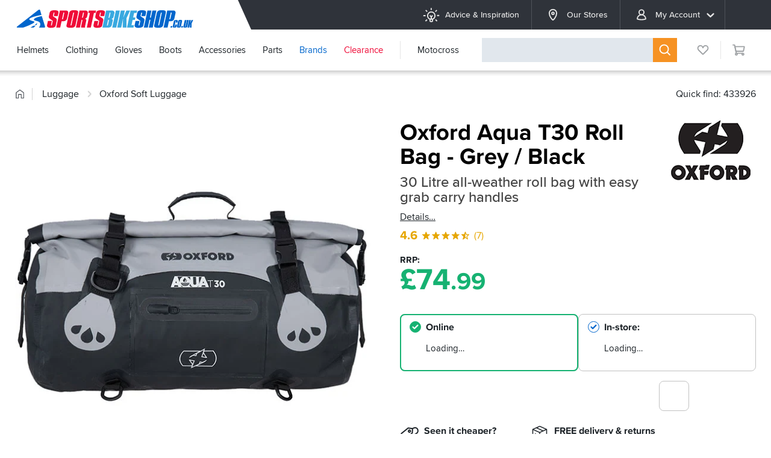

--- FILE ---
content_type: text/html; charset=UTF-8
request_url: https://www.sportsbikeshop.co.uk/motorcycle_parts/content_prod/433926
body_size: 28656
content:
<!DOCTYPE html>
<html class="no-js chrome" lang="en">
<head>
	<meta charset="utf-8">
	<meta http-equiv="content-language" content="en_GB" />
	<meta http-equiv="X-UA-Compatible" content="IE=edge,chrome=1" />
	<meta name="format-detection" content="telephone=no" />
	<meta name="description" content="Oxford Aqua T30 Roll Bag - Grey / Black from the UK's leading online bike store. Free UK delivery over &pound;25 and easy returns on our range of over 80,000 products." />
	<meta name="keywords" content="oxford aqua t30 roll bag - grey / black" />
	<meta name="viewport" content="width=device-width, initial-scale=1.0, maximum-scale=1.0" />
	<meta name="facebook-domain-verification" content="yg8ja3emm8ee42rktkiz6u16gq1pul" />
	<meta name="robots" content="noodp" />
	<title>Oxford Aqua T30 Roll Bag - Grey / Black - FREE UK DELIVERY</title>
	<link rel="canonical" href="https://www.sportsbikeshop.co.uk/motorcycle_parts/content_prod/433926" />
	<meta property="og:title" content="Oxford Aqua T30 Roll Bag - Grey / Black" />
	<meta property="og:url" content="https://www.sportsbikeshop.co.uk/motorcycle_parts/content_prod/433926" />
	<meta property="og:type" content="product" />
	<meta property="og:image" content="https://cdn-iutgbvdd.sportsbikeshop.co.uk/image/upload/product-legacy/oxford_aqua_t30_roll-bag_grey_black_.jpg" />
	<link rel="dns-prefetch" href="//ajax.googleapis.com" />
	<link rel="dns-prefetch" href="//widget.trustpilot.com" />
	<link rel="dns-prefetch" href="//connect.facebook.net" />
<link rel="apple-touch-icon" sizes="180x180" href="/apple-touch-icon.png?v=2">
<link rel="icon" type="image/png" sizes="32x32" href="/favicon-32x32.png">
<link rel="icon" type="image/png" sizes="16x16" href="/favicon-16x16.png">
<link rel="manifest" href="/site.webmanifest">
<link rel="mask-icon" href="/safari-pinned-tab.svg" color="#0066cc">
<link rel="shortcut icon" href="/favicon.ico?v=2">
<meta name="msapplication-TileColor" content="#0066cc">
<meta name="theme-color" content="#0066cc">
<link rel="stylesheet" type="text/css" href="/css/modern/main-73c2f7f453.css">
<link rel="stylesheet" type="text/css" href="/css/modern/main@lg-ab3c7ea1af.css"
      media="(min-width: 960px)">
<link rel="stylesheet" type="text/css" href="/css/modern/main~legacy-52fb6b9c81.css">
<link rel="stylesheet" href="/css/dist/main-e2e6584241.css"/>
<link rel="stylesheet" href="/css/dist/main@480-bdb4ac6bba.css"
      media="(min-width: 480px)"/>
<link rel="stylesheet" href="/css/modern/main~promo-784d2b8d9e.css">
    <link rel="stylesheet" href="/css/dist/main~product-65ee32c61f.css"/>
    <link rel="stylesheet" href="/css/modern/main~form-dd82204fee.css"/>
    <link rel="stylesheet" href="/css/modern/main~product-3765c13a81.css"/>
    <link rel="stylesheet" href="/css/modern/main~product@lg-255ea186e7.css"/>
    <link rel="stylesheet" href="/css/modern/main~review-9fb7ff5376.css">
    <link rel="stylesheet" href="/css/modern/main~review@lg-8257fc3565.css"
          media="(min-width: 960px)">
    <link rel="stylesheet" href="/css/modern/main~recommend-8d921d29ae.css">
    <link rel="stylesheet" href="/css/modern/main~recommend@lg-47ffebe8d5.css"
          media="(min-width: 960px)">
    <link rel="stylesheet" href="/css/modern/main~article-83d6feb0a7.css">
    <link rel="stylesheet" href="/css/modern/main~article@lg-65c7551537.css"
          media="(min-width: 960px)">

    <link rel="stylesheet" href="/css/modern/main~form-dd82204fee.css"/>
    <link rel="stylesheet" type="text/css" href="/css/modern/main~form@lg-3907eeb152.css"
          media="(min-width: 960px)">
<link rel="stylesheet" type="text/css" href="/css/modern/tailwind-e4c5140af5.css">



<script>
    (function(w,d,t,r,u)
    {
        var f,n,i;
        w[u]=w[u]||[],f=function()
        {
            var o={ti:"295005187"};
            o.q=w[u],w[u]=new UET(o),w[u].push("pageLoad")
        },
            n=d.createElement(t),n.src=r,n.async=1,n.onload=n.onreadystatechange=function()
        {
            var s=this.readyState;
            s&&s!=="loaded"&&s!=="complete"||(f(),n.onload=n.onreadystatechange=null)
        },
            i=d.getElementsByTagName(t)[0],i.parentNode.insertBefore(n,i)
    })
    (window,document,"script","//bat.bing.com/bat.js","uetq");
</script>
</head>
<body>

<div id="breakpoint-reporter"></div><div class="top-bar not-globale"
    data-init="cookie-policy"
    data-wishlist-parameters="{&quot;hasaccount&quot;:false,&quot;wishlistitems&quot;:null,&quot;lists&quot;:null,&quot;wishlists&quot;:null,&quot;is_kiosk&quot;:false,&quot;isstaff&quot;:false}"
>
    <div class="wrapper">
        
        <button class="top-bar__menu-button"
                data-init="{&quot;mobile-menu&quot;:{&quot;contenturl&quot;:&quot;\/internal\/mobilenavigation\/DRHYTtAW2zQraGrB9YEqJQ&quot;,&quot;legacyurl&quot;:&quot;https:\/\/www.sportsbikeshop.co.uk\/motorcycle_parts\/content_cat\/&quot;,&quot;domain&quot;:&quot;https:\/\/www.sportsbikeshop.co.uk\/&quot;,&quot;accountname&quot;:null,&quot;hasaccount&quot;:false,&quot;isglobale&quot;:false,&quot;wishlistitems&quot;:0,&quot;isblackfriday&quot;:false,&quot;isblackfridayWeek&quot;:false}}"><svg class="svgicon icon icon--modern icon--modern__menu" focusable="false"><use xmlns:xlink="http://www.w3.org/1999/xlink" xlink:href="/images/dist/modern-d5e5ba6001.svg#menu"></use></svg></button>
        <a class="top-bar__logo" href="/" title="SPORTSBIKESHOP">
            <span class="visuallyhidden">SPORTSBIKESHOP</span>
        </a>
        <ul class="top-bar__menu">
            <li class="top-bar__menu-item">
                <a class="top-bar__menu-link" href="/articles/"><svg class="top-bar__menu-link-icon svgicon icon icon--modern icon--modern__lightbulb-on" focusable="false"><use xmlns:xlink="http://www.w3.org/1999/xlink" xlink:href="/images/dist/modern-d5e5ba6001.svg#lightbulb-on"></use></svg>Advice &amp; Inspiration</a>
            </li>
            <li class="top-bar__menu-item">
                <a class="top-bar__menu-link" href="/stores"><svg class="top-bar__menu-link-icon svgicon icon icon--modern icon--modern__location-dot" focusable="false"><use xmlns:xlink="http://www.w3.org/1999/xlink" xlink:href="/images/dist/modern-d5e5ba6001.svg#location-dot"></use></svg>Our Stores</a>
            </li>
            <li class="top-bar__menu-item">
                <a class="top-bar__menu-link" href="/motorcycle_parts/my"><svg class="top-bar__menu-link-icon svgicon icon icon--account icon--account__user" focusable="false"><use xmlns:xlink="http://www.w3.org/1999/xlink" xlink:href="/images/dist/account-4d78597fe5.svg#user"></use></svg>My Account<svg class="top-bar__menu-link-expand svgicon icon icon--sbs icon--sbs__angle-down" focusable="false"><use xmlns:xlink="http://www.w3.org/1999/xlink" xlink:href="/images/dist/sbs-e8139a9c5a.svg#angle-down"></use></svg></a>
                             <ul class="top-bar__submenu top-bar-submenu" data-menu="accountMenu/submenu">                     <li class="top-bar-submenu__item">                         <a class="top-bar-submenu__link" href="/login/track"><svg class="top-bar__submenu-link-icon svgicon icon icon--account icon--account__box-with-movement-from-left" focusable="false"><use xmlns:xlink="http://www.w3.org/1999/xlink" xlink:href="/images/dist/account-4d78597fe5.svg#box-with-movement-from-left"></use></svg>Track an Order</a>                     </li>                     <li class="top-bar-submenu__item">                         <a class="top-bar-submenu__link" href="/motorcycle_parts/return_start"><svg class="icon--flip-x top-bar__submenu-link-icon svgicon icon icon--account icon--account__arrow-right-turn-up" focusable="false"><use xmlns:xlink="http://www.w3.org/1999/xlink" xlink:href="/images/dist/account-4d78597fe5.svg#arrow-right-turn-up"></use></svg>Return an item</a>                     </li>                     <li class="top-bar-submenu__item">                         <a class="top-bar-submenu__link" href="/login"><svg class="top-bar__submenu-link-icon svgicon icon icon--account icon--account__arrow-right-to-bracket" focusable="false"><use xmlns:xlink="http://www.w3.org/1999/xlink" xlink:href="/images/dist/account-4d78597fe5.svg#arrow-right-to-bracket"></use></svg>Login</a>                     </li>                     <li class="top-bar-submenu__item">                         <a class="top-bar-submenu__link" href="/login"><svg class="top-bar__submenu-link-icon svgicon icon icon--account icon--account__user-plus" focusable="false"><use xmlns:xlink="http://www.w3.org/1999/xlink" xlink:href="/images/dist/account-4d78597fe5.svg#user-plus"></use></svg>Create an account</a>                     </li>                 </ul>             
            
            </li>
            <li class="top-bar__menu-item top-bar__menu-item--ge-flag">
                <div class="intl-button"></div>
            </li>
        </ul>
    </div>
</div>
<div class="nav-bar not-globale not-home" data-init="{&quot;mega-menu&quot;:{&quot;href&quot;:&quot;\/internal\/megamenu\/9fsbAmurjYqt5py625g7k2&quot;,&quot;bike&quot;:null,&quot;is_kiosk&quot;:false}}">
    <div class="wrapper">
        <ul class="nav-bar__menu">
            
            <li class="nav-bar__menu-item" data-menu="helmets">
                <a class="nav-bar__menu-link" href="/motorcycle_parts/content_cat/1">Helmets</a>
            </li>
            <li class="nav-bar__menu-item" data-menu="clothing">
                <a class="nav-bar__menu-link" href="/motorcycle_parts/content_cat/17">Clothing</a>
            </li>
            <li class="nav-bar__menu-item" data-menu="gloves">
                <a class="nav-bar__menu-link" href="/motorcycle_parts/content_cat/63">Gloves</a>
            </li>
            <li class="nav-bar__menu-item" data-menu="boots">
                <a class="nav-bar__menu-link" href="/motorcycle_parts/content_cat/62">Boots</a>
            </li>
            <li class="nav-bar__menu-item" data-menu="accessories">
                <a class="nav-bar__menu-link" href="/motorcycle_parts/content_cat/19">Accessories</a>
            </li>
            <li class="nav-bar__menu-item" data-menu="parts">
                <a class="nav-bar__menu-link" href="/motorcycle_parts/content_cat/169">Parts</a>
            </li>
            <li class="nav-bar__menu-item nav-bar__menu-item--blue" data-menu="brands">
                <a class="nav-bar__menu-link" href="/brands">Brands</a>
            </li>
                             <li class="nav-bar__menu-item nav-bar__menu-item--red nav-bar__menu-item--group-end" data-menu="clearance">                     <a class="nav-bar__menu-link" href="/clearance">Clearance</a>                 </li>             
            
            <li class="nav-bar__menu-item" data-menu="motocross">
                <a class="nav-bar__menu-link" href="/motorcycle_parts/content_cat/1153">Motocross</a>
            </li>
        </ul>
        
        <div class="nav-bar__search">
            <div class="nav-search" data-init="{&quot;nav-search&quot;:{&quot;premises&quot;:null,&quot;ex_vat&quot;:false,&quot;stock_only&quot;:false,&quot;is_kiosk&quot;:false,&quot;show_statuses&quot;:[]}}">
                <form class="search-widget transistor" action="/motorcycle_parts/content_search" method="get">
                    <button class="search-widget__close" type="button"><svg class="transistor svgicon icon icon--sbs icon--sbs__times" focusable="false"><use xmlns:xlink="http://www.w3.org/1999/xlink" xlink:href="/images/dist/sbs-e8139a9c5a.svg#times"></use></svg></button>
                    <div class="search-widget__field transistor">
                        <input class="search-widget__input transistor" type="text" name="s"
                               autocomplete="off" data-init="{&quot;teletype&quot;:{&quot;property&quot;:&quot;placeholder&quot;,&quot;message&quot;:&quot;What are you looking for?&quot;}}"/>
                    </div>
                    
                    <button class="search-widget__button transistor" type="submit" title="Search"><svg class="transistor svgicon icon icon--modern icon--modern__search" focusable="false"><use xmlns:xlink="http://www.w3.org/1999/xlink" xlink:href="/images/dist/modern-d5e5ba6001.svg#search"></use></svg></button>
                </form>
            </div>
        </div>
        <div class="nav-bar__button nav-bar-button" data-action="search">
            <button type="button" class="nav-bar-button__action" title="Search"><svg class="svgicon icon icon--modern icon--modern__search" focusable="false"><use xmlns:xlink="http://www.w3.org/1999/xlink" xlink:href="/images/dist/modern-d5e5ba6001.svg#search"></use></svg></button>
        </div>
        <div class="nav-bar__button nav-bar-button nav-bar-button--dark" data-action="account">
            <button type="button" class="nav-bar-button__action" title="My Account" data-init="layout/AccountMenu"><svg class="svgicon icon icon--account icon--account__user" focusable="false"><use xmlns:xlink="http://www.w3.org/1999/xlink" xlink:href="/images/dist/account-4d78597fe5.svg#user"></use></svg></button>
        </div>
        <div class="nav-bar__button nav-bar-button nav-bar-button--blue" data-action="wishlist">
            <a class="nav-bar-button__action" href="/my-lists" title="My Lists"
                data-badge="0"><svg class="svgicon icon icon--account icon--account__heart" focusable="false"><use xmlns:xlink="http://www.w3.org/1999/xlink" xlink:href="/images/dist/account-4d78597fe5.svg#heart"></use></svg></a>
        </div>
        <div class="nav-bar__button nav-bar-button" data-action="cart">
            <a class="nav-bar-button__action" title="Cart" href="/basket" data-badge="0" data-ref="nav-bar/cart-widget" data-premises="">
                <svg class="svgicon icon icon--modern icon--modern__cart-o" focusable="false"><use xmlns:xlink="http://www.w3.org/1999/xlink" xlink:href="/images/dist/modern-d5e5ba6001.svg#cart-o"></use></svg>
            </a>
        </div>
    </div>
    <div class="nav-search-overlay transistor"></div>
</div>
<div class="nav-bar-spacer"></div>
<div class="globale-banner " data-init="flashes">
        <div class="wrapper">
            <div class="globale-banner__container" id="GlobaleFreeShippingBannerContainer"></div>
            <button type="button" class="globale-banner__dismiss" title="Dismiss"
                    data-dismiss="ge-free-ship">
                <svg class="svgicon icon icon--modern icon--modern__times" focusable="false"><use xmlns:xlink="http://www.w3.org/1999/xlink" xlink:href="/images/dist/modern-d5e5ba6001.svg#times"></use></svg>            </button>
        </div>
    </div>
    	<main id="main-container" class="legacy">
<div class="head wrapper clearfix">	<nav class="breadcrumbs">
	<ul class="breadcrumbs__list" itemscope itemtype="https://schema.org/BreadcrumbList">
<li class="breadcrumbs__item" itemprop="itemListElement" itemscope itemtype="https://schema.org/ListItem"><a class="breadcrumbs__link" href="https://www.sportsbikeshop.co.uk/" title="Home" itemprop="item"><svg class="svgicon icon icon--modern icon--modern__home" focusable="false"><use xmlns:xlink="http://www.w3.org/1999/xlink" xlink:href="/images/dist/modern-d5e5ba6001.svg#home"></use></svg><span class="visually-hidden" itemprop="name">Home</span><meta itemprop="position" content="1"/></a></li><li class="breadcrumbs__item" itemprop="itemListElement" itemscope itemtype="https://schema.org/ListItem"><a class="breadcrumbs__link" href="https://www.sportsbikeshop.co.uk/motorcycle_parts/content_cat/23" title="Motorcycle Luggage" itemprop="item"><span itemprop="name">Luggage</span><meta itemprop="position" content="2"/></a></li><li class="breadcrumbs__item" itemprop="itemListElement" itemscope itemtype="https://schema.org/ListItem"><svg class="svgicon icon icon--modern icon--modern__angle-right" focusable="false"><use xmlns:xlink="http://www.w3.org/1999/xlink" xlink:href="/images/dist/modern-d5e5ba6001.svg#angle-right"></use></svg><a class="breadcrumbs__link" href="https://www.sportsbikeshop.co.uk/motorcycle_parts/content_cat/937" title="Oxford Soft Luggage" itemprop="item"><span itemprop="name">Oxford Soft Luggage</span><meta itemprop="position" content="3"/></a></li>	</ul>
<div class="quick-find">Quick find: 433926</div>	</nav>
</div>		<div class="main wrapper clearfix">
			<div class="content_main_wide">
<div class="product-page"><div class="product-page__sticky-container"
        data-ref="StoresBanner/isReservable"
        data-is-reservable="true"><div class="product-page__sticky-scroller"><div class="product-page__head product-head"><a class="product-head__brand-logo" href="https://www.sportsbikeshop.co.uk/motorcycle_parts/content_search?r[brand][0]=Oxford"><img src="https://cdn-iutgbvdd.sportsbikeshop.co.uk/image/upload/logo-legacy/oxford-products_logo_h100.png" alt="Oxford" /></a><h1 class="product-head__title" data-gem-ignore>Oxford Aqua T30 Roll Bag - Grey /&nbsp;Black</h1><div class="product-buy-desc"><h2 class="product-buy-desc__title">30 Litre all-weather roll bag with easy grab carry&nbsp;handles</h2><a class="product-buy-desc__read-more link link--black" href="#tab_desc"
                         data-scrollto data-detailslink data-detailssection="tab_desc">Details</a></div><div class="product-head__stars"><a class="review-stars review-stars--is-pdp" href="#reviews">
                        <span class="review-stars__rating">4.6</span><span class="review-stars__stars"><svg class="icon--sm svgicon icon icon--stars icon--stars__4.5" focusable="false" style="--icon--ratio-x:6.000000;--icon--ratio-y:0.166667"><use xmlns:xlink="http://www.w3.org/1999/xlink" xlink:href="/images/dist/stars-d6addf6e14.svg#4.5"></use></svg></span><span class="review-stars__total">(7)</span>
                    </a></div></div><div class="product-page__buy" id="product-buy"><div class="product-buy transistor" data-init="{&quot;product\/ProductBuy&quot;:{&quot;state&quot;:{&quot;product&quot;:{&quot;id&quot;:433926,&quot;title&quot;:&quot;Oxford Aqua T30 Roll Bag - Grey \/ Black&quot;,&quot;isHelmet&quot;:false,&quot;singleOption&quot;:true,&quot;freeDelivery&quot;:true,&quot;comingSoon&quot;:null,&quot;manufacturer&quot;:{&quot;id&quot;:89,&quot;title&quot;:&quot;Oxford&quot;}},&quot;options&quot;:[{&quot;id&quot;:433926,&quot;stockId&quot;:840377,&quot;title&quot;:&quot;Oxford Aqua T30 Roll Bag - Grey \/ Black&quot;,&quot;image&quot;:null,&quot;price&quot;:{&quot;currency&quot;:&quot;GBP&quot;,&quot;gross&quot;:7499,&quot;net&quot;:6249,&quot;tax&quot;:1250,&quot;taxRate&quot;:0.2},&quot;priceWas&quot;:null,&quot;clear10Price&quot;:null,&quot;axes&quot;:{&quot;option&quot;:&quot;oxford_aqua_t30_roll_bag_grey_black&quot;},&quot;available&quot;:true,&quot;remindable&quot;:false,&quot;fulfillable&quot;:false,&quot;inStoreOnly&quot;:false}],&quot;axes&quot;:[{&quot;single&quot;:true,&quot;key&quot;:&quot;option&quot;,&quot;label&quot;:&quot;Option&quot;,&quot;guide&quot;:null,&quot;options&quot;:[{&quot;title&quot;:&quot;Oxford Aqua T30 Roll Bag - Grey \/ Black&quot;,&quot;value&quot;:&quot;oxford_aqua_t30_roll_bag_grey_black&quot;,&quot;info&quot;:null,&quot;price&quot;:{&quot;currency&quot;:&quot;GBP&quot;,&quot;gross&quot;:7499,&quot;net&quot;:6249,&quot;tax&quot;:1250,&quot;taxRate&quot;:0.2}}],&quot;width&quot;:null}],&quot;premises&quot;:null,&quot;channels&quot;:[&quot;deliver&quot;,&quot;reserve&quot;],&quot;customer&quot;:null,&quot;selected&quot;:{&quot;id&quot;:433926,&quot;stockId&quot;:840377,&quot;axes&quot;:{&quot;option&quot;:&quot;oxford_aqua_t30_roll_bag_grey_black&quot;},&quot;availability&quot;:{&quot;deliver&quot;:{&quot;available&quot;:true,&quot;message&quot;:{&quot;style&quot;:&quot;AVAILABLE&quot;,&quot;status&quot;:&quot;In stock&quot;,&quot;timing&quot;:{&quot;type&quot;:null,&quot;parts&quot;:[&quot;Order in the next &quot;,{&quot;type&quot;:&quot;cutoff&quot;,&quot;parts&quot;:[&quot;36 minutes&quot;]},&quot; for &quot;,{&quot;type&quot;:&quot;delivery&quot;,&quot;parts&quot;:[&quot;Next Day Delivery&quot;]},&quot;&quot;]},&quot;detail&quot;:null},&quot;storeSelect&quot;:true,&quot;reminderForm&quot;:false,&quot;freeDelivery&quot;:true},&quot;reserve&quot;:{&quot;available&quot;:true,&quot;message&quot;:{&quot;style&quot;:&quot;AVAILABLE&quot;,&quot;status&quot;:&quot;Try On or Buy&quot;,&quot;timing&quot;:{&quot;type&quot;:null,&quot;parts&quot;:[&quot;Available now at &quot;,{&quot;type&quot;:&quot;stores&quot;,&quot;parts&quot;:[&quot;10 stores&quot;]},&quot; and all &quot;,{&quot;type&quot;:&quot;stores&quot;,&quot;parts&quot;:[&quot;11 stores&quot;]},&quot; tomorrow, when you reserve online&quot;]},&quot;detail&quot;:null},&quot;storeSelect&quot;:true,&quot;reminderForm&quot;:false,&quot;freeDelivery&quot;:false}}},&quot;builder&quot;:{&quot;showReminderForm&quot;:true}},&quot;order_entry&quot;:false,&quot;wishlist_count&quot;:18,&quot;show_wishlist_count&quot;:false}}"
          data-product-vat="20">

    <input type="hidden" id="option" name="option" value="840377"/>

    <div class="product-buy__price">
        <div class="product-buy-price">
            <div class="product-buy-price__title transistor hidden"
                 data-ref="product-buy/price-from">From</div>
            <div class="product-buy-price__title transistor "
                 data-ref="product-buy/price-rrp">RRP</div>
            <div class="product-buy-price__price transistor"
                 data-ref="product-buy/price-now"><span class="money"><span class='money__symbol'>£</span><span class='money__integer'>74</span><span class='money__decimal'>.99</span></span></div>
            <div class="product-buy-price__was transistor hidden"
                 data-ref="product-buy/price-was"><span class="product-buy-price__was--rrp">RRP</span> <span data-ref="product-buy/price-was-price"></span>&nbsp;<span class="product-buy-price__save">- save&nbsp;</span><span data-ref="product-buy/price-saving" class="product-buy-price__save--saving"></span></div></div>
            </div>

        
    
    <div class="product-buy-axis product-buy-axis--pdp transistor
        hidden"
        data-axis="option">
        <h3 class="product-buy-axis__title">Option</h3>
                        <div class="product-buy-axis-grid product-buy-axis-grid--single">
                            <label class="product-buy-axis-grid__item">
                    <input type="radio" class="visually-hidden"
                           name="option" value="oxford_aqua_t30_roll_bag_grey_black"
                           checked/>
                    <span class="product-buy-axis-cell">
                        <svg class="product-buy-axis-cell__remindable svgicon icon icon--modern icon--modern__bell-on" focusable="false"><use xmlns:xlink="http://www.w3.org/1999/xlink" xlink:href="/images/dist/modern-d5e5ba6001.svg#bell-on"></use></svg>                        <svg class="product-buy-axis-cell__fulfillable svgicon icon icon--modern icon--modern__clock-movement-right" focusable="false"><use xmlns:xlink="http://www.w3.org/1999/xlink" xlink:href="/images/dist/modern-d5e5ba6001.svg#clock-movement-right"></use></svg>                        <svg class="product-buy-axis-cell__in-store-only svgicon icon icon--modern icon--modern__shop" focusable="false"><use xmlns:xlink="http://www.w3.org/1999/xlink" xlink:href="/images/dist/modern-d5e5ba6001.svg#shop"></use></svg>                        <span class="product-buy-axis-cell__title">Oxford Aqua T30 Roll Bag - Grey /&nbsp;Black</span>
                                                                            <span class="product-buy-axis-cell__price">£74.99</span>
                                            </span>
                </label>
                                        <b class="product-buy-axis-grid__item"></b>
                            <b class="product-buy-axis-grid__item"></b>
                            <b class="product-buy-axis-grid__item"></b>
                            <b class="product-buy-axis-grid__item"></b>
                            <b class="product-buy-axis-grid__item"></b>
                            <b class="product-buy-axis-grid__item"></b>
                            <b class="product-buy-axis-grid__item"></b>
                            <b class="product-buy-axis-grid__item"></b>
                            <b class="product-buy-axis-grid__item"></b>
                    </div>
    </div>

    <div class="product-buy-availability product-buy-availability--pdp transistor
     "
     data-ref="product-buy/availability">
     <h3 class="product-buy-availability__title transistor">Select an option</h3>
     <div class="product-buy-availability__grid transistor" data-ref="product-buy/availability-grid">
                      <div class="product-buy-channel transistor">
                 <input type="radio" class="visually-hidden" id="7vpmv7_deliver"
                        name="channel" value="deliver" checked/>
                 <div class="product-buy-channel__cell transistor"
                     data-ref="product-buy/availability-cell">
                                          <div class="product-buy-channel__bubble transistor"
                          data-ref="product-buy/remindable-bubble"><svg class="icon--2xl svgicon icon icon--modern icon--modern__bell-on" focusable="false"><use xmlns:xlink="http://www.w3.org/1999/xlink" xlink:href="/images/dist/modern-d5e5ba6001.svg#bell-on"></use></svg></div>
                     <div class="product-buy-channel__check transistor"><svg class="svgicon icon icon--modern icon--modern__check" focusable="false"><use xmlns:xlink="http://www.w3.org/1999/xlink" xlink:href="/images/dist/modern-d5e5ba6001.svg#check"></use></svg></div>
                                              <div class="product-buy-channel__head transistor">
                             <span class="product-buy-channel__title">Online</span>
                                                      </div>
                                          <label class="product-buy-channel__body transistor" for="7vpmv7_deliver">
                         <span class="product-buy-channel__message transistor"
                             data-ref="product-buy/availability-message"><span class="product-buy-channel__status">Loading…</span></span>
                         <span class="product-buy-channel__message transistor hidden"
                             data-ref="product-buy/availability-message"></span>
                         <span class="product-buy-channel__message transistor hidden"
                             data-ref="product-buy/availability-message"></span>
                     </label>
                 </div>
                 <b class="product-buy-channel__outline transistor"></b>
             </div>
                      <div class="product-buy-channel transistor">
                 <input type="radio" class="visually-hidden" id="7vpmv7_reserve"
                        name="channel" value="reserve" />
                 <div class="product-buy-channel__cell transistor"
                     data-ref="product-buy/availability-cell">
                                          <div class="product-buy-channel__bubble transistor"
                          data-ref="product-buy/remindable-bubble"><svg class="icon--2xl svgicon icon icon--modern icon--modern__bell-on" focusable="false"><use xmlns:xlink="http://www.w3.org/1999/xlink" xlink:href="/images/dist/modern-d5e5ba6001.svg#bell-on"></use></svg></div>
                     <div class="product-buy-channel__check transistor"><svg class="svgicon icon icon--modern icon--modern__check" focusable="false"><use xmlns:xlink="http://www.w3.org/1999/xlink" xlink:href="/images/dist/modern-d5e5ba6001.svg#check"></use></svg></div>
                                              <div class="product-buy-channel__head transistor">
                             <span class="product-buy-channel__title">In-store</span>
                                                              <button type="button" class="link link--black transistor hidden"
                                     data-ref="product-buy/select-store">Select a store</button>
                                                      </div>
                                          <label class="product-buy-channel__body transistor" for="7vpmv7_reserve">
                         <span class="product-buy-channel__message transistor"
                             data-ref="product-buy/availability-message"><span class="product-buy-channel__status">Loading…</span></span>
                         <span class="product-buy-channel__message transistor hidden"
                             data-ref="product-buy/availability-message"></span>
                         <span class="product-buy-channel__message transistor hidden"
                             data-ref="product-buy/availability-message"></span>
                     </label>
                 </div>
                 <b class="product-buy-channel__outline transistor"></b>
             </div>
              </div>
</div>

    <div class="product-buy-cta product-buy-cta--pdp transistor">
    <form class="product-buy-cta__form transistor hidden"
          action="/product/433926/reminder" method="post"
          data-ref="product-buy/reminder-form">
        <label class="compound-input">
            <input class="input no-value" type="email" name="email" required
                   value="">
            <span class="label">Email address</span>
        </label>
    </form>
    <div class="product-buy-cta__actions" data-ref="product-buy/cta-actions">
        <div class="product-buy-cta__scaler transistor">
            <div class="product-buy-cta__imposter hidden "
                 data-action="loading">
                <span class="block">Please wait…</span>
            </div>
                            <div class="product-buy-cta__imposter hidden" data-action="unavailable">
                    <span class="block">Not available…</span>
                </div>
                        <button type="button" class="button button--green button--lg hidden" data-action="default" disabled>
                <strong class="font-bold uppercase">Select Option</strong>
            </button>
            <button type="button" class="button button--blue button--multiline button--lg hidden" data-action="collect">
                <strong class="font-bold uppercase">Add item</strong>
                <span class="font-normal normal-case"><br>When you're ready...enter your name.</span>
            </button>
            <button type="button" class="button button--green button--lg hidden" data-action="deliver" disabled>
                <strong class="font-bold uppercase">Add to basket</strong>
                <span class="font-normal normal-case" data-ref="product-buy/for-delivery"></span>
            </button>
            <button type="button" class="button button--blue button--lg hidden" data-action="reserve" disabled>
                <strong class="font-bold uppercase">Try On or Buy</strong>
                <span class="font-normal normal-case" data-ref="product-buy/at-premises"></span>
            </button>
            <button type="button" class="button button--blue button--lg hidden" data-action="premises" disabled>
                <strong class="font-bold uppercase">Select a store</strong>
            </button>
            <button type="button" class="button button--green button--lg hidden" data-action="notify" disabled>
                <strong class="font-bold uppercase">Notify Me</strong>
            </button>
        </div>
    </div><button type="button" class="product-buy-cta__wishlist transistor" title="Add to wishlist"
            data-ref="product-buy/wishlist-button"></button><div class="product-buy-cta__spacer"></div>
</div>

            <div class="support-action-grid support-action-grid--stretch transistor">
                            <div class="support-action">
                    <svg class="svgicon icon icon--modern icon--modern__tag" focusable="false"><use xmlns:xlink="http://www.w3.org/1999/xlink" xlink:href="/images/dist/modern-d5e5ba6001.svg#tag"></use></svg>                    Seen it cheaper?<br/>
                                        <a href="/modal_price_match.php?id=433926" class="link link--black whitespace-nowrap" data-modal="type: iframe">Get a price match</a>
                </div>
                        <div class="support-action">
                <svg class="svgicon icon icon--modern icon--modern__box" focusable="false"><use xmlns:xlink="http://www.w3.org/1999/xlink" xlink:href="/images/dist/modern-d5e5ba6001.svg#box"></use></svg>                FREE delivery &amp;&nbsp;returns<br/>
                                <button type="button" class="link link--black"
                   data-init="generic-content-modal:{&quot;type&quot;:&quot;inline&quot;,&quot;theme&quot;:&quot;modal-dialog&quot;,&quot;html&quot;:&quot;&lt;div class=\&quot;delivery-returns\&quot;&gt;\n    &lt;div class=\&quot;delivery-returns__title\&quot;&gt;\n        Delivery &amp;amp; Returns\n    &lt;\/div&gt;\n    &lt;div class=\&quot;delivery-returns__items\&quot;&gt;\n        &lt;div class=\&quot;delivery-returns__item\&quot;&gt;\n            &lt;div class=\&quot;delivery-returns__icon\&quot;&gt;\n                &lt;svg class=\&quot;icon--xl svgicon icon icon--vp icon--vp__truck-fast\&quot; focusable=\&quot;false\&quot;&gt;&lt;use xmlns:xlink=\&quot;http:\/\/www.w3.org\/1999\/xlink\&quot; xlink:href=\&quot;\/images\/dist\/vp-2630d3b971.svg#truck-fast\&quot;&gt;&lt;\/use&gt;&lt;\/svg&gt;            &lt;\/div&gt;\n            &lt;div class=\&quot;delivery-returns__content\&quot;&gt;\n                &lt;div class=\&quot;delivery-returns__sub-title\&quot;&gt;\n                    FREE delivery\n                &lt;\/div&gt;\n                &lt;div class=\&quot;delivery-returns__text\&quot;&gt;\n                    &lt;p&gt;UK orders over \u00a325 will be sent FREE via a tracked delivery service. The instant your parcel is\n                        dispatched, you will receive an email containing your tracking details. This allows both you and\n                        us to track your parcel&#039;s every move from our door to yours!&lt;\/p&gt;\n                    &lt;p&gt;Small items and orders of less than \u00a3100 (excluding helmets and tyres) are usually sent via Royal\n                        Mail Tracked. However, you will have the option to upgrade the delivery service if you wish.&lt;\/p&gt;\n                    &lt;p&gt;All international orders are managed by our fulfilment partner, Global-e. For further information\n                        and their Terms and Conditions, please refer to their\n                        &lt;a href=\&quot;https:\/\/www.sportsbikeshop.co.uk\/international\&quot;\n                            rel=\&quot;noopener noreferrer\&quot;\n                            class=\&quot;link link--blue\&quot;\n                            target=\&quot;_blank\&quot;\n                        &gt;help centre&lt;\/a&gt;.&lt;\/p&gt;\n                    &lt;p&gt;Please note: Orders under \u00a375 containing bulky items or pressurised containers, as well as orders\n                        to certain Highland and Islands addresses are served by a tracked service to a pickup point. A\n                        surcharge may apply for home delivery service. Additionally, we are unable to ship orders to\n                        BFPO or PO Box addresses. Sunday delivery with Royal Mail Tracked 24\u00ae is unavailable in some\n                        areas of Northern Ireland, Wales, Cornwall and Devon. We appreciate your understanding.&lt;\/p&gt;\n                &lt;\/div&gt;\n            &lt;\/div&gt;\n        &lt;\/div&gt;\n    &lt;\/div&gt;\n    &lt;div class=\&quot;delivery-returns__item\&quot;&gt;\n        &lt;div class=\&quot;delivery-returns__icon\&quot;&gt;\n            &lt;svg class=\&quot;icon--xl svgicon icon icon--vp icon--vp__calendar-day-365\&quot; focusable=\&quot;false\&quot;&gt;&lt;use xmlns:xlink=\&quot;http:\/\/www.w3.org\/1999\/xlink\&quot; xlink:href=\&quot;\/images\/dist\/vp-2630d3b971.svg#calendar-day-365\&quot;&gt;&lt;\/use&gt;&lt;\/svg&gt;        &lt;\/div&gt;\n        &lt;div class=\&quot;delivery-returns__content\&quot;&gt;\n            &lt;div class=\&quot;delivery-returns__sub-title\&quot;&gt;\n                FREE 365 day returns\n            &lt;\/div&gt;\n            &lt;div class=\&quot;delivery-returns__text\&quot;&gt;\n                &lt;p&gt;We&#039;re happy to offer you a full refund for any unused items returned within 365 days. Plus, if\n                    your order was over \u00a325, returning it is completely free for you (*note: this applies only to\n                    Mainland UK, excluding the Scottish Highlands). Just make sure the items are unused, in their\n                    original condition, and with all the original packaging. And remember, you&#039;re always welcome to\n                    return an item at any of our &lt;a href=\&quot;\/stores\&quot; class=\&quot;link link--blue\&quot;&gt;stores&lt;\/a&gt;.&lt;\/p&gt;\n                &lt;p&gt;\n                    &lt;a href=\&quot;\/motorcycle_parts\/return_start\&quot; class=\&quot;button button--blue\&quot;&gt;Create a return&lt;\/a&gt;\n                &lt;\/p&gt;\n                &lt;p&gt;If your order doesn&#039;t qualify for free returns, or if you should choose to arrange your own\n                    delivery, we recommend that you use a tracked service. Please keep in mind that, unless we\n                    delivered an incorrect item or the item is faulty, the cost of returning goods to us will be\n                    your responsibility. &lt;\/p&gt;\n            &lt;\/div&gt;\n        &lt;\/div&gt;\n    &lt;\/div&gt;\n    &lt;div class=\&quot;delivery-returns__item\&quot;&gt;\n        &lt;div class=\&quot;delivery-returns__icon\&quot;&gt;\n            &lt;svg class=\&quot;icon--xl svgicon icon icon--modern icon--modern__globe-arrow-turn-left\&quot; focusable=\&quot;false\&quot;&gt;&lt;use xmlns:xlink=\&quot;http:\/\/www.w3.org\/1999\/xlink\&quot; xlink:href=\&quot;\/images\/dist\/modern-d5e5ba6001.svg#globe-arrow-turn-left\&quot;&gt;&lt;\/use&gt;&lt;\/svg&gt;        &lt;\/div&gt;\n        &lt;div class=\&quot;delivery-returns__content\&quot;&gt;\n            &lt;div class=\&quot;delivery-returns__sub-title\&quot;&gt;\n                Returning goods from outside the UK\n            &lt;\/div&gt;\n            &lt;div class=\&quot;delivery-returns__text\&quot;&gt;\n                &lt;p&gt;If you&#039;re returning goods from outside the UK, our international fulfillment partner, Global-e,\n                    is here to take care of every aspect of your return. To get started, simply visit their\n                    &lt;a href=\&quot;https:\/\/web.global-e.com\/returns\/portal\/mZJH\&quot; target=\&quot;_blank\&quot; class=\&quot;link link--blue\&quot;&gt;returns portal&lt;\/a&gt;.\n                    Please note that the cost of the return is your responsibility. You can choose either the\n                    preferential rates offered by Global-e or a carrier of your own preference. &lt;\/p&gt;\n            &lt;\/div&gt;\n        &lt;\/div&gt;\n    &lt;\/div&gt;\n    &lt;p&gt;For more information on any aspect of our Delivery or Returns, please\n        &lt;a href=\&quot;\/motorcycle_parts\/info\/contact\&quot; class=\&quot;link link--blue\&quot;&gt;contact us&lt;\/a&gt;.&lt;\/p&gt;\n    &lt;p&gt;Please note that we cannot deliver to PO Boxes on any of our delivery services.&lt;\/p&gt;\n    &lt;p&gt;&lt;a href=\&quot;\/modal_info.php?topic=terms\&quot; data-modal=\&quot;type: iframe\&quot;  class=\&quot;link link--blue\&quot;&gt;Terms &amp;amp;\n            Conditions&lt;\/a&gt; apply.&lt;\/p&gt;\n&lt;\/div&gt;\n\n&quot;}">Learn more</button>
            </div>
        </div>
    
    <div class="product-buy__quick-find transistor">
        Quick find: 433926    </div>

</div>
</div></div></div><div class="product-page__gallery product-gallery-block"
     data-init="product/gallery/GalleryControl">
    <div class="product-gallery-block__viewport">    <div class="product-gallery-scroller">
            <div class="product-gallery-scroller__scroller" data-scrollpane-ref="scroller"><div class="product-gallery-media" data-init="product/gallery/ProductImage"
         style="background-image: url('https://cdn-iutgbvdd.sportsbikeshop.co.uk/image/upload/c_fill,h_100,w_100/product-legacy/oxford_aqua_t30_roll-bag_grey_black_.jpg');">
        <img sizes="(width &lt; 768px) 100vw, (width &lt; 1310px) 45.8vw, (width &lt; 1600px) 600px, (height &lt; 1700px) calc(100vh - 320px), 1200px"
             srcset="https://cdn-iutgbvdd.sportsbikeshop.co.uk/image/upload/c_fill,h_600,w_600/product-legacy/oxford_aqua_t30_roll-bag_grey_black_.jpg 600w"
             src="https://cdn-iutgbvdd.sportsbikeshop.co.uk/image/upload/c_fill,h_600,w_600/product-legacy/oxford_aqua_t30_roll-bag_grey_black_.jpg"
             alt="oxford_aqua_t30_roll-bag_grey_black_.jpg"
             loading="eager"/>
    </div><div class="product-gallery-media" data-init="product/gallery/ProductImage"
         style="background-image: url('https://cdn-iutgbvdd.sportsbikeshop.co.uk/image/upload/c_fill,h_100,w_100/product-legacy/oxford_aqua_t30_roll-bag_grey_black_detail1.jpg');">
        <img sizes="(width &lt; 768px) 100vw, (width &lt; 1310px) 45.8vw, (width &lt; 1600px) 600px, (height &lt; 1700px) calc(100vh - 320px), 1200px"
             srcset="https://cdn-iutgbvdd.sportsbikeshop.co.uk/image/upload/c_fill,h_600,w_600/product-legacy/oxford_aqua_t30_roll-bag_grey_black_detail1.jpg 600w"
             src="https://cdn-iutgbvdd.sportsbikeshop.co.uk/image/upload/c_fill,h_600,w_600/product-legacy/oxford_aqua_t30_roll-bag_grey_black_detail1.jpg"
             alt="oxford_aqua_t30_roll-bag_grey_black_detail1.jpg"
             loading="lazy"/>
    </div><div class="product-gallery-media" data-init="product/gallery/ProductImage"
         style="background-image: url('https://cdn-iutgbvdd.sportsbikeshop.co.uk/image/upload/c_fill,h_100,w_100/product-legacy/oxford_aqua_t30_roll_bag_black_grey_detail_2.jpg');">
        <img sizes="(width &lt; 768px) 100vw, (width &lt; 1310px) 45.8vw, (width &lt; 1600px) 600px, (height &lt; 1700px) calc(100vh - 320px), 1200px"
             srcset="https://cdn-iutgbvdd.sportsbikeshop.co.uk/image/upload/c_fill,h_600,w_600/product-legacy/oxford_aqua_t30_roll_bag_black_grey_detail_2.jpg 600w"
             src="https://cdn-iutgbvdd.sportsbikeshop.co.uk/image/upload/c_fill,h_600,w_600/product-legacy/oxford_aqua_t30_roll_bag_black_grey_detail_2.jpg"
             alt="oxford_aqua_t30_roll_bag_black_grey_detail_2.jpg"
             loading="lazy"/>
    </div><div class="product-gallery-media" data-init="product/gallery/ProductImage"
         style="background-image: url('https://cdn-iutgbvdd.sportsbikeshop.co.uk/image/upload/c_fill,h_100,w_100/product-legacy/oxford_aqua_t30_roll-bag_grey_black_lifestyle1.jpg');">
        <img sizes="(width &lt; 768px) 100vw, (width &lt; 1310px) 45.8vw, (width &lt; 1600px) 600px, (height &lt; 1700px) calc(100vh - 320px), 1200px"
             srcset="https://cdn-iutgbvdd.sportsbikeshop.co.uk/image/upload/c_fill,h_600,w_600/product-legacy/oxford_aqua_t30_roll-bag_grey_black_lifestyle1.jpg 600w"
             src="https://cdn-iutgbvdd.sportsbikeshop.co.uk/image/upload/c_fill,h_600,w_600/product-legacy/oxford_aqua_t30_roll-bag_grey_black_lifestyle1.jpg"
             alt="oxford_aqua_t30_roll-bag_grey_black_lifestyle1.jpg"
             loading="lazy"/>
    </div></div>
            <button type="button" class="product-gallery-scroller__prev-button"
                    data-scrollpane-ref="prev-btn" disabled><svg class="svgicon icon icon--modern icon--modern__angle-left" focusable="false"><use xmlns:xlink="http://www.w3.org/1999/xlink" xlink:href="/images/dist/modern-d5e5ba6001.svg#angle-left"></use></svg></button>
            <button type="button" class="product-gallery-scroller__next-button"
                    data-scrollpane-ref="next-btn" disabled><svg class="svgicon icon icon--modern icon--modern__angle-right" focusable="false"><use xmlns:xlink="http://www.w3.org/1999/xlink" xlink:href="/images/dist/modern-d5e5ba6001.svg#angle-right"></use></svg></button>
        </div>
    </div><div class="product-gallery-block__thumbs product-gallery-thumbs at-start at-end">
            <div class="product-gallery-thumbs__scroller" data-scrollpane-ref="scroller"><button type="button" class="product-gallery-thumbs__thumb is-active">
        <img src="https://cdn-iutgbvdd.sportsbikeshop.co.uk/image/upload/c_fill,h_100,w_100/product-legacy/oxford_aqua_t30_roll-bag_grey_black_.jpg" alt=""/></button><button type="button" class="product-gallery-thumbs__thumb">
        <img src="https://cdn-iutgbvdd.sportsbikeshop.co.uk/image/upload/c_fill,h_100,w_100/product-legacy/oxford_aqua_t30_roll-bag_grey_black_detail1.jpg" alt=""/></button><button type="button" class="product-gallery-thumbs__thumb">
        <img src="https://cdn-iutgbvdd.sportsbikeshop.co.uk/image/upload/c_fill,h_100,w_100/product-legacy/oxford_aqua_t30_roll_bag_black_grey_detail_2.jpg" alt=""/></button><button type="button" class="product-gallery-thumbs__thumb">
        <img src="https://cdn-iutgbvdd.sportsbikeshop.co.uk/image/upload/c_fill,h_100,w_100/product-legacy/oxford_aqua_t30_roll-bag_grey_black_lifestyle1.jpg" alt=""/></button></div>
        </div></div>
<div class="product-page__content"><section class="product-reviews-section" id="reviews" data-init="reviews-browser:{&quot;base_class&quot;:&quot;product-reviews-section&quot;,&quot;style_filter&quot;:null,&quot;style_links&quot;:true,&quot;product_filter&quot;:433926,&quot;update_placeholder&quot;:true}"><h2 class="product-reviews-section__title"><strong>Verified Customer Reviews</strong> for Oxford Aqua T30 Roll&nbsp;Bag </h2><div class="product-reviews-section__search "><div class="product-reviews-section__summary" data-ref="reviews-browser/aggregate"><div class="product-reviews-section__rating"><div class="product-reviews-section__value leading-tight" data-ref="reviews-browser/average-rating">4.6</div><div class="product-reviews-section__stars" data-ref="reviews-browser/average-stars"><svg class="icon--sm svgicon icon icon--stars icon--stars__4.5" focusable="false" style="--icon--ratio-x:6.000000;--icon--ratio-y:0.166667"><use xmlns:xlink="http://www.w3.org/1999/xlink" xlink:href="/images/dist/stars-d6addf6e14.svg#4.5"></use></svg></div><div class="product-reviews-section__total font-normal leading-tight text-xs" data-ref="reviews-browser/total-ratings">(7)</div></div><div class="product-reviews-section__chart review-chart"><button type="button" class="review-bar" data-count="0" data-rating="1"><span class="review-bar__fill-container"><span class="review-bar__fill" style="height: 0%;"></span></span><span class="review-bar__rating">1</span></button><button type="button" class="review-bar" data-count="1" data-rating="2"><span class="review-bar__fill-container"><span class="review-bar__fill" style="height: 17%;"></span></span><span class="review-bar__rating">2</span></button><button type="button" class="review-bar" data-count="0" data-rating="3"><span class="review-bar__fill-container"><span class="review-bar__fill" style="height: 0%;"></span></span><span class="review-bar__rating">3</span></button><button type="button" class="review-bar" data-count="0" data-rating="4"><span class="review-bar__fill-container"><span class="review-bar__fill" style="height: 0%;"></span></span><span class="review-bar__rating">4</span></button><button type="button" class="review-bar" data-count="6" data-rating="5"><span class="review-bar__fill-container"><span class="review-bar__fill" style="height: 100%;"></span></span><span class="review-bar__rating">5</span></button></div></div><label class="visually-hidden" for="reviews-browser-search">Search</label><input type="text" id="reviews-browser-search" class="input input--tall input--search" placeholder="Search 7 reviews"/><label class="visually-hidden" for="reviews-browser-sort">Sort by</label><select id="reviews-browser-sort" class="input input--tall input--sort"><option value="">Most recent</option><option value="rating_desc">Highest rated</option><option value="rating_asc">Lowest rated</option><option value="helpful_desc">Most helpful</option></select></div><div class="product-reviews-section__filters filters-applied" title="Filters applied" data-ref="reviews-browser/filters-applied"></div><div class="product-reviews-section__reviews has-initial-results" data-ref="reviews-browser/reviews-grid"><div class="review-card" data-review="314592"><strong class="review-card__title"> Great quality </strong><div class="review-card__subtitle"><div class="review-card__stars review-stars"><span class="review-stars__rating">5</span><span class="review-stars__stars"><svg class="icon--xs svgicon icon icon--stars icon--stars__5" focusable="false" style="--icon--ratio-x:6.000000;--icon--ratio-y:0.166667"><use xmlns:xlink="http://www.w3.org/1999/xlink" xlink:href="/images/dist/stars-d6addf6e14.svg#5"></use></svg></span></div><div class="review-card__info"><span class="review-card__info-text"> 14 Nov 2024 by Anonymous </span></div></div><div class="review-card__body read-more"><div class="read-more__body"><blockquote>Really good quality product, helpful staff, great price </blockquote></div><button type="button" class="read-more__button link link--black"> Read more </button></div><div class="review-card__sentiment"><span class="inline-block align-top">Helpful?</span><button type="button" class="link link--black ml-2 font-medium" data-sentiment="helpful"><span class="helpful-icon"><span class="helpful-icon__jump"><span class="helpful-icon__tilt"><svg class="svgicon icon icon--modern icon--modern__thumbs-up" focusable="false"><use xmlns:xlink="http://www.w3.org/1999/xlink" xlink:href="/images/dist/modern-d5e5ba6001.svg#thumbs-up"></use></svg></span></span></span><span data-label="Yes" data-count="0">Yes (0)</span></button></div></div><div class="review-card" data-review="308183"><strong class="review-card__title"> Versatile </strong><div class="review-card__subtitle"><div class="review-card__stars review-stars"><span class="review-stars__rating">5</span><span class="review-stars__stars"><svg class="icon--xs svgicon icon icon--stars icon--stars__5" focusable="false" style="--icon--ratio-x:6.000000;--icon--ratio-y:0.166667"><use xmlns:xlink="http://www.w3.org/1999/xlink" xlink:href="/images/dist/stars-d6addf6e14.svg#5"></use></svg></span></div><div class="review-card__info"><span class="review-card__info-text"> 27 Sep 2024 by Anonymous </span></div></div><div class="review-card__body read-more"><div class="read-more__body"><blockquote>Excellent sized bag for a two week camping trip. The open ended bags are a pain to see into and everything has to be pulled out - with these you can open the bag and look in. Kept everything waterproof but I wouldn&#039;t use the pocket. I also put my clothing into carrier bags inside this bag (separate clean/dirty) so that gives extra protection if the rain is torrential. Plenty of space but folds/rolls down as needed. Can&#039;t comment on the securing straps as I&#039;ve not used them.</blockquote></div><button type="button" class="read-more__button link link--black"> Read more </button></div><div class="review-card__sentiment"><span class="inline-block align-top">Helpful?</span><button type="button" class="link link--black ml-2 font-medium" data-sentiment="helpful"><span class="helpful-icon"><span class="helpful-icon__jump"><span class="helpful-icon__tilt"><svg class="svgicon icon icon--modern icon--modern__thumbs-up" focusable="false"><use xmlns:xlink="http://www.w3.org/1999/xlink" xlink:href="/images/dist/modern-d5e5ba6001.svg#thumbs-up"></use></svg></span></span></span><span data-label="Yes" data-count="0">Yes (0)</span></button></div></div><div class="review-card" data-review="298268"><strong class="review-card__title"> Disappointed </strong><div class="review-card__subtitle"><div class="review-card__stars review-stars"><span class="review-stars__rating">2</span><span class="review-stars__stars"><svg class="icon--xs svgicon icon icon--stars icon--stars__2" focusable="false" style="--icon--ratio-x:6.000000;--icon--ratio-y:0.166667"><use xmlns:xlink="http://www.w3.org/1999/xlink" xlink:href="/images/dist/stars-d6addf6e14.svg#2"></use></svg></span></div><div class="review-card__info"><span class="review-card__info-text"> 19 Jul 2024 by Andrew W </span></div></div><div class="review-card__body read-more"><div class="read-more__body"><blockquote>Mixed thoughts about this because on the one hand the bag is excellent and does what it says on the tin. It&#039;s a good size, is 100% waterproof and fits securely to the pillion seat. I used it for 2 trips to Scotland in May and June when the weather was cold and very wet and it kept my belongings dry. <br /> The reason I can&#039;t recommend it though is because the pocket on the bag only has water &#039;resistant&#039; zips so the pocket fills up and retains water. My Oxford aqua rucksack AND its pocket have been 100 % waterproof during 5 years of use and I assumed this would be the same. <br /> First time I thought &#039;whatever&#039; but every subsequent time it happened means you have to bail out the pocket and wipe the grime out which gets irritating. <br /> I asked SBS and Oxford about this separately but both just pointed me to the description of water resistant. <br /> Bottom line - buy something else with a waterproof pocket or no pocket. <br /> It just makes no sense to have a water resistant pocket on a waterproof bag!</blockquote></div><button type="button" class="read-more__button link link--black"> Read more </button></div><div class="review-card__sentiment"><span class="inline-block align-top">Helpful?</span><button type="button" class="link link--black ml-2 font-medium" data-sentiment="helpful"><span class="helpful-icon"><span class="helpful-icon__jump"><span class="helpful-icon__tilt"><svg class="svgicon icon icon--modern icon--modern__thumbs-up" focusable="false"><use xmlns:xlink="http://www.w3.org/1999/xlink" xlink:href="/images/dist/modern-d5e5ba6001.svg#thumbs-up"></use></svg></span></span></span><span data-label="Yes" data-count="12">Yes (12)</span></button></div></div><div class="review-card" data-review="275972"><strong class="review-card__title"> Back pack </strong><div class="review-card__subtitle"><div class="review-card__stars review-stars"><span class="review-stars__rating">5</span><span class="review-stars__stars"><svg class="icon--xs svgicon icon icon--stars icon--stars__5" focusable="false" style="--icon--ratio-x:6.000000;--icon--ratio-y:0.166667"><use xmlns:xlink="http://www.w3.org/1999/xlink" xlink:href="/images/dist/stars-d6addf6e14.svg#5"></use></svg></span></div><div class="review-card__info"><span class="review-card__info-text"> 11 Mar 2024 by Jeffrey B </span></div></div><div class="review-card__body read-more"><div class="read-more__body"><blockquote>Just what I expected </blockquote></div><button type="button" class="read-more__button link link--black"> Read more </button></div><div class="review-card__sentiment"><span class="inline-block align-top">Helpful?</span><button type="button" class="link link--black ml-2 font-medium" data-sentiment="helpful"><span class="helpful-icon"><span class="helpful-icon__jump"><span class="helpful-icon__tilt"><svg class="svgicon icon icon--modern icon--modern__thumbs-up" focusable="false"><use xmlns:xlink="http://www.w3.org/1999/xlink" xlink:href="/images/dist/modern-d5e5ba6001.svg#thumbs-up"></use></svg></span></span></span><span data-label="Yes" data-count="0">Yes (0)</span></button></div></div><div class="review-card visually-hidden" data-review="248954"><strong class="review-card__title"> Recommended ! </strong><div class="review-card__subtitle"><div class="review-card__stars review-stars"><span class="review-stars__rating">5</span><span class="review-stars__stars"><svg class="icon--xs svgicon icon icon--stars icon--stars__5" focusable="false" style="--icon--ratio-x:6.000000;--icon--ratio-y:0.166667"><use xmlns:xlink="http://www.w3.org/1999/xlink" xlink:href="/images/dist/stars-d6addf6e14.svg#5"></use></svg></span></div><div class="review-card__info"><span class="review-card__info-text"> 03 Sep 2023 by Dave W </span></div></div><div class="review-card__body read-more"><div class="read-more__body"><blockquote>Great bit of kit, once you work out the best way to fix to your bike its easy to use, does what it says on the label.<br /> Recommended. </blockquote></div><button type="button" class="read-more__button link link--black"> Read more </button></div><div class="review-card__sentiment"><span class="inline-block align-top">Helpful?</span><button type="button" class="link link--black ml-2 font-medium" data-sentiment="helpful"><span class="helpful-icon"><span class="helpful-icon__jump"><span class="helpful-icon__tilt"><svg class="svgicon icon icon--modern icon--modern__thumbs-up" focusable="false"><use xmlns:xlink="http://www.w3.org/1999/xlink" xlink:href="/images/dist/modern-d5e5ba6001.svg#thumbs-up"></use></svg></span></span></span><span data-label="Yes" data-count="0">Yes (0)</span></button></div></div><div class="review-card visually-hidden" data-review="246635"><strong class="review-card__title"> Oxford roll bag </strong><div class="review-card__subtitle"><div class="review-card__stars review-stars"><span class="review-stars__rating">5</span><span class="review-stars__stars"><svg class="icon--xs svgicon icon icon--stars icon--stars__5" focusable="false" style="--icon--ratio-x:6.000000;--icon--ratio-y:0.166667"><use xmlns:xlink="http://www.w3.org/1999/xlink" xlink:href="/images/dist/stars-d6addf6e14.svg#5"></use></svg></span></div><div class="review-card__info"><span class="review-card__info-text"> 18 Aug 2023 by David L </span></div></div><div class="review-card__body read-more"><div class="read-more__body"><blockquote>Good size for my needs , four anchor points on base of bag to secure safely waterproof for sure Scottish downpour and everything bone dry very impressed and a great price </blockquote></div><button type="button" class="read-more__button link link--black"> Read more </button></div><div class="review-card__sentiment"><span class="inline-block align-top">Helpful?</span><button type="button" class="link link--black ml-2 font-medium" data-sentiment="helpful"><span class="helpful-icon"><span class="helpful-icon__jump"><span class="helpful-icon__tilt"><svg class="svgicon icon icon--modern icon--modern__thumbs-up" focusable="false"><use xmlns:xlink="http://www.w3.org/1999/xlink" xlink:href="/images/dist/modern-d5e5ba6001.svg#thumbs-up"></use></svg></span></span></span><span data-label="Yes" data-count="0">Yes (0)</span></button></div></div><div class="review-card visually-hidden" data-review="242657"><strong class="review-card__title"> Excellent Roll Top Bag </strong><div class="review-card__subtitle"><div class="review-card__stars review-stars"><span class="review-stars__rating">5</span><span class="review-stars__stars"><svg class="icon--xs svgicon icon icon--stars icon--stars__5" focusable="false" style="--icon--ratio-x:6.000000;--icon--ratio-y:0.166667"><use xmlns:xlink="http://www.w3.org/1999/xlink" xlink:href="/images/dist/stars-d6addf6e14.svg#5"></use></svg></span></div><div class="review-card__info"><span class="review-card__info-text"> 25 Jul 2023 by Paul B </span></div></div><div class="review-card__body read-more"><div class="read-more__body"><blockquote>Perfect size. Well made. Very easy to use. As usual, very fast delivery. Thanks again.</blockquote></div><button type="button" class="read-more__button link link--black"> Read more </button></div><div class="review-card__sentiment"><span class="inline-block align-top">Helpful?</span><button type="button" class="link link--black ml-2 font-medium" data-sentiment="helpful"><span class="helpful-icon"><span class="helpful-icon__jump"><span class="helpful-icon__tilt"><svg class="svgicon icon icon--modern icon--modern__thumbs-up" focusable="false"><use xmlns:xlink="http://www.w3.org/1999/xlink" xlink:href="/images/dist/modern-d5e5ba6001.svg#thumbs-up"></use></svg></span></span></span><span data-label="Yes" data-count="0">Yes (0)</span></button></div></div></div><div class="product-reviews-section__actions"><button type="button" class="link link--black font-bold text-lg " data-ref="reviews-browser/load-more"> Load more </button><button type="button" class="link link--black font-bold text-lg hidden" data-ref="reviews-browser/load-less"> Show less </button></div></section><div class="product-press-block has-1"><h2 class="product-press-block__title">Press Reviews</h2><div class="product-press-block__body"><div class="press-downloads"><img class="press-downloads__logo" src="https://www.sportsbikeshop.co.uk/images/mcn_logo_160.png" alt="Motorcycle News UK" /><a class="press-downloads__link" href="https://deyk78afegjde.cloudfront.net/MCN_130422_043_OXFORD_AQUA_T30_ROLLBAG.pdf" target="_blank"><svg class="svgicon icon icon--sbs icon--sbs__download" focusable="false"><use xmlns:xlink="http://www.w3.org/1999/xlink" xlink:href="/images/dist/sbs-e8139a9c5a.svg#download"></use></svg>MCN 13th April 2022 Issue</a></div></div></div><div class="product-content-block"><div class="product-content-block__body" data-init="{&quot;product\/LookingSimilar&quot;:{&quot;productId&quot;:433926}}"><ul id="tabs"><li title="Description" class="active"><a href="#tab_desc">Description</a></li><li title="Specs"><a href="#tab_spec">Specs</a></li><li title="Related Items"><a href="#tab_related">Related Items</a></li><li title="Manufacturer"><a href="#tab_manufacturer">Manufacturer</a></li><li title="Looks Similar" class="looks-similar-tab hidden" data-ref="looking-similar/Action"><a href="#tab_looks">Looks Similar</a></li></ul><div class="tab_content_container"><a class="sect_head open" data-section="tab_desc" href="javascript:void(0);">Description<span class="open"><svg class="svgicon icon icon--modern icon--modern__plus-thin" focusable="false"><use xmlns:xlink="http://www.w3.org/1999/xlink" xlink:href="/images/dist/modern-d5e5ba6001.svg#plus-thin"></use></svg></span></a>
<div id="tab_desc" class="tab_content" style="display: block;">
<h3 data-gem-ignore>Oxford Aqua T30 Roll Bag - Grey / Black</h3>
<ul class="">
		<li data-gem-ignore>Waterproof roll top closure</li>
		<li data-gem-ignore>External and internal pockets for small items</li>
		<li data-gem-ignore>Wipe-clean. waterproof construction with welded seams</li>
		<li data-gem-ignore>Padded shoulder strap for added comfort</li>
		<li data-gem-ignore>Front mesh pocket for storing damp items</li>
		<li data-gem-ignore>Unique attachment system for motorcycles with under-seat security strap</li>
		<li data-gem-ignore>Reflective detailing for improved visibility</li>
		<li data-gem-ignore>Compression straps for maximum stability</li>
		<li data-gem-ignore>Water-resistant zips</li>
</ul>

<meta itemprop="description" content="30 Litre all-weather roll bag with easy grab carry handles" /><div class="prod_videos">
<a name="videos"></a>
<h3>Product Videos</h3>
<a href="https://www.youtube.com/embed/8NqrJB1LxEE" class="youtube" rel="nofollow" data-modal="{&quot;type&quot;:&quot;iframe&quot;,&quot;width&quot;:720,&quot;height&quot;:435}"><img class="prod_detail" src="https://img.youtube.com/vi/8NqrJB1LxEE/2.jpg" width="120" height="90" alt="Oxford Aqua T30 Roll Bag - Grey / Black Video" /></a><br class="clear" />
</div>
</div>
<a class="sect_head" data-section="tab_spec" href="javascript:void(0);">Product Specification<span><svg class="svgicon icon icon--modern icon--modern__plus-thin" focusable="false"><use xmlns:xlink="http://www.w3.org/1999/xlink" xlink:href="/images/dist/modern-d5e5ba6001.svg#plus-thin"></use></svg></span></a>
<div id="tab_spec" class="tab_content" style="display: none;">
<div id="product_spec_table">
<table>
<caption>The Oxford Aqua T30 Roll Bag Grey / Black has the following specification:</caption>
<tr>
	<td class="group">Attachment Type</td>
	<td class="attribute">Straps</td>
</tr>
<tr>
	<td class="group">Construction Type</td>
	<td class="attribute">Soft Luggage</td>
</tr>
<tr>
	<td class="group">Luggage Type</td>
	<td class="attribute">Tail Bag</td>
</tr>
<tr>
	<td class="group">Max Capacity (ltr)</td>
	<td class="attribute">21 - 30</td>
</tr>
</table>
</div>
</div>
<a class="sect_head" data-section="tab_related" href="javascript:void(0);">Related Items<span><svg class="svgicon icon icon--modern icon--modern__plus-thin" focusable="false"><use xmlns:xlink="http://www.w3.org/1999/xlink" xlink:href="/images/dist/modern-d5e5ba6001.svg#plus-thin"></use></svg></span></a>
<div id="tab_related" class="tab_content" style="display: none">
<div class="stack-list"><div class="stack-list__item"><div class="product-card product-card--wide"><div class="product-card__image product-shot"
                data-init="wishlist/HeartButton: {&quot;productId&quot;:433924}"><a href="https://www.sportsbikeshop.co.uk/motorcycle_parts/content_prod/433924" title="Oxford Aqua T30 Roll Bag - Black / Grey / Fluo"><img class="list_prod" sizes="(width &lt; 480px) 41.67vw, 200px" srcset="https://cdn-iutgbvdd.sportsbikeshop.co.uk/image/upload/c_fill,h_150,w_150/product-legacy/oxford_aqua_t30_roll-bag_black_grey_fluo.jpg 150w, https://cdn-iutgbvdd.sportsbikeshop.co.uk/image/upload/c_fill,h_200,w_200/product-legacy/oxford_aqua_t30_roll-bag_black_grey_fluo.jpg 200w, https://cdn-iutgbvdd.sportsbikeshop.co.uk/image/upload/c_fill,h_300,w_300/q_auto:good/product-legacy/oxford_aqua_t30_roll-bag_black_grey_fluo.jpg 300w, https://cdn-iutgbvdd.sportsbikeshop.co.uk/image/upload/c_fill,h_400,w_400/q_auto:eco/product-legacy/oxford_aqua_t30_roll-bag_black_grey_fluo.jpg 400w" src="https://cdn-iutgbvdd.sportsbikeshop.co.uk/image/upload/c_fill,h_200,w_200/product-legacy/oxford_aqua_t30_roll-bag_black_grey_fluo.jpg" alt="Oxford Aqua T30 Roll Bag - Black / Grey / Fluo" loading="lazy"/></a></div><div class="product-card__main"><div class="product-card__title" data-gem-ignore><a href="https://www.sportsbikeshop.co.uk/motorcycle_parts/content_prod/433924" title="Oxford Aqua T30 Roll Bag - Black / Grey / Fluo">Oxford Aqua T30 Roll Bag - Black / Grey / Fluo</a></div><p class="product-card__desc">30 Litre all-weather roll bag with easy grab carry handles</p><div class="product-card__stars"><a class="review-stars" href="https://www.sportsbikeshop.co.uk/motorcycle_parts/content_prod/433924#reviews"><span class="review-stars__rating">4.7</span><span class="review-stars__stars"><svg class="icon--xs svgicon icon icon--stars icon--stars__4.5" focusable="false" style="--icon--ratio-x:6.000000;--icon--ratio-y:0.166667"><use xmlns:xlink="http://www.w3.org/1999/xlink" xlink:href="/images/dist/stars-d6addf6e14.svg#4.5"></use></svg></span><span class="review-stars__total">(11)</span></a></div><div class="product-card__price" data-product-vat="0"><div class="product-price"><span class="money"><span class='money__symbol'>£</span><span class='money__integer'>74</span><span class='money__decimal'>.99</span></span></div></div></div></div></div><div class="stack-list__item"><div class="product-card product-card--wide"><div class="product-card__image product-shot"
                data-init="wishlist/HeartButton: {&quot;productId&quot;:433923}"><a href="https://www.sportsbikeshop.co.uk/motorcycle_parts/content_prod/433923" title="Oxford Aqua T30 Roll Bag - Black"><img class="list_prod" sizes="(width &lt; 480px) 41.67vw, 200px" srcset="https://cdn-iutgbvdd.sportsbikeshop.co.uk/image/upload/c_fill,h_150,w_150/product-legacy/oxford_aqua_t30_roll-bag_black.jpg 150w, https://cdn-iutgbvdd.sportsbikeshop.co.uk/image/upload/c_fill,h_200,w_200/product-legacy/oxford_aqua_t30_roll-bag_black.jpg 200w, https://cdn-iutgbvdd.sportsbikeshop.co.uk/image/upload/c_fill,h_300,w_300/q_auto:good/product-legacy/oxford_aqua_t30_roll-bag_black.jpg 300w, https://cdn-iutgbvdd.sportsbikeshop.co.uk/image/upload/c_fill,h_400,w_400/q_auto:eco/product-legacy/oxford_aqua_t30_roll-bag_black.jpg 400w" src="https://cdn-iutgbvdd.sportsbikeshop.co.uk/image/upload/c_fill,h_200,w_200/product-legacy/oxford_aqua_t30_roll-bag_black.jpg" alt="Oxford Aqua T30 Roll Bag - Black" loading="lazy"/></a></div><div class="product-card__main"><div class="product-card__title" data-gem-ignore><a href="https://www.sportsbikeshop.co.uk/motorcycle_parts/content_prod/433923" title="Oxford Aqua T30 Roll Bag - Black">Oxford Aqua T30 Roll Bag - Black</a></div><p class="product-card__desc">30 Litre all-weather roll bag with easy grab carry handles</p><div class="product-card__stars"><a class="review-stars" href="https://www.sportsbikeshop.co.uk/motorcycle_parts/content_prod/433923#reviews"><span class="review-stars__rating">5.0</span><span class="review-stars__stars"><svg class="icon--xs svgicon icon icon--stars icon--stars__5" focusable="false" style="--icon--ratio-x:6.000000;--icon--ratio-y:0.166667"><use xmlns:xlink="http://www.w3.org/1999/xlink" xlink:href="/images/dist/stars-d6addf6e14.svg#5"></use></svg></span><span class="review-stars__total">(2)</span></a></div><div class="product-card__price" data-product-vat="0"><div class="product-price"><span class="money"><span class='money__symbol'>£</span><span class='money__integer'>74</span><span class='money__decimal'>.99</span></span></div></div></div></div></div><div class="stack-list__item"><div class="product-card product-card--wide"><div class="product-card__image product-shot"
                data-init="wishlist/HeartButton: {&quot;productId&quot;:433922}"><a href="https://www.sportsbikeshop.co.uk/motorcycle_parts/content_prod/433922" title="Oxford Aqua T30 Roll Bag - Khaki / Black"><img class="list_prod" sizes="(width &lt; 480px) 41.67vw, 200px" srcset="https://cdn-iutgbvdd.sportsbikeshop.co.uk/image/upload/c_fill,h_150,w_150/product-legacy/oxford_aqua_t30_roll-bag_khaki_black.jpg 150w, https://cdn-iutgbvdd.sportsbikeshop.co.uk/image/upload/c_fill,h_200,w_200/product-legacy/oxford_aqua_t30_roll-bag_khaki_black.jpg 200w, https://cdn-iutgbvdd.sportsbikeshop.co.uk/image/upload/c_fill,h_300,w_300/q_auto:good/product-legacy/oxford_aqua_t30_roll-bag_khaki_black.jpg 300w, https://cdn-iutgbvdd.sportsbikeshop.co.uk/image/upload/c_fill,h_400,w_400/q_auto:eco/product-legacy/oxford_aqua_t30_roll-bag_khaki_black.jpg 400w" src="https://cdn-iutgbvdd.sportsbikeshop.co.uk/image/upload/c_fill,h_200,w_200/product-legacy/oxford_aqua_t30_roll-bag_khaki_black.jpg" alt="Oxford Aqua T30 Roll Bag - Khaki / Black" loading="lazy"/></a></div><div class="product-card__main"><div class="product-card__title" data-gem-ignore><a href="https://www.sportsbikeshop.co.uk/motorcycle_parts/content_prod/433922" title="Oxford Aqua T30 Roll Bag - Khaki / Black">Oxford Aqua T30 Roll Bag - Khaki / Black</a></div><p class="product-card__desc">30 Litre all-weather roll bag with easy grab carry handles</p><div class="product-card__stars"><a class="review-stars" href="https://www.sportsbikeshop.co.uk/motorcycle_parts/content_prod/433922#reviews"><span class="review-stars__rating">4.9</span><span class="review-stars__stars"><svg class="icon--xs svgicon icon icon--stars icon--stars__5" focusable="false" style="--icon--ratio-x:6.000000;--icon--ratio-y:0.166667"><use xmlns:xlink="http://www.w3.org/1999/xlink" xlink:href="/images/dist/stars-d6addf6e14.svg#5"></use></svg></span><span class="review-stars__total">(13)</span></a></div><div class="product-card__price" data-product-vat="0"><div class="product-price"><span class="money"><span class='money__symbol'>£</span><span class='money__integer'>74</span><span class='money__decimal'>.99</span></span></div></div></div></div></div></div></div>
<a class="sect_head" data-section="tab_manufacturer" href="javascript:void(0);">Manufacturer<span><svg class="svgicon icon icon--modern icon--modern__plus-thin" focusable="false"><use xmlns:xlink="http://www.w3.org/1999/xlink" xlink:href="/images/dist/modern-d5e5ba6001.svg#plus-thin"></use></svg></span></a><div id="tab_manufacturer" class="tab_content" style="display: none"><div class="manufacturer-card"><div class="manufacturer-card__top"><img class="manufacturer-card__logo" src="https://cdn-iutgbvdd.sportsbikeshop.co.uk/image/upload/logo-legacy/oxford-products_logo_h100.png" alt="Oxford"/><h3 class="manufacturer-card__title">About <strong>Oxford</strong></h3></div><div class="manufacturer-card__body"><p>Oxford was established in 1973 and has grown into a leading global supplier of motorcycle products. Its vast range encompasses everything to improve life on two wheels: from clothing and helmets to accessories, hard parts, locks, luggage and much more. Products are designed in-house by a team of active enthusiasts and skilled technicians, based at the company's purpose-built headquarters in Oxfordshire. With the support of the latest CAD technology, a 3D printing suite and a fully equipped test laboratory, Oxford invents, develops and refines its products in pursuit of the best experience for two-wheel enthusiasts. Oxford employs over 150 staff and has ambitious plans for further growth in both the UK and globally.</p></div><h3 class="manufacturer-card__title">Supplier Information</h3><p>Oxford Products Ltd<br>2 De Havilland Way<br>Windrush Park<br>Witney<br>OX29 0YA<br>01993862300<br><a href="/cdn-cgi/l/email-protection" class="__cf_email__" data-cfemail="4c233e28293e3f0c23343c3e2328622f2321">[email&#160;protected]</a></p><p>Product Ref: OL481</p></div></div><a class="sect_head looks-similar hidden" data-section="tab_looks" href="javascript:void(0);" data-ref="looking-similar/Action">Looks Similar<span><svg class="svgicon icon icon--modern icon--modern__plus-thin" focusable="false"><use xmlns:xlink="http://www.w3.org/1999/xlink" xlink:href="/images/dist/modern-d5e5ba6001.svg#plus-thin"></use></svg></span><em class="looks-similar__text">Browse alternatives that look like this</em></a><div id="tab_looks" class="tab_content" style="display: none" data-ref="looking-similar/Content"></div></div></div><a class="sect_head" data-section="tab_q-and-a" href="javascript:void(0);">Questions and Answers<span><svg class="svgicon icon icon--modern icon--modern__plus-thin" focusable="false"><use xmlns:xlink="http://www.w3.org/1999/xlink" xlink:href="/images/dist/modern-d5e5ba6001.svg#plus-thin"></use></svg></span></a><div class="product-content-block__foot" id="tab_q-and-a"><div class="q-and-a"><h3 class="q-and-a__title">Questions and Answers</h3><ul class="q-and-a__list"><li class="q-and-a__item"><h4 class="q-and-a__question">What are the dimensions of this&nbsp;product?</h4><strong class="q-and-a__date">November 22, 2024</strong><p class="q-and-a__answer">The dimensions of this bag are 34cm x 50cm x 28cm (H x W x&nbsp;D)</p></li></ul><a class="q-and-a__ask-btn button button--blue button--sm button--weak" href="https://www.sportsbikeshop.co.uk/modal_ask_question.php?id=433926" rel="modal nofollow">Ask a question</a></div></div></div></div></div><section class="product-recommend-section"><div class="section-block horizontal-scroll-section"><h2 class="horizontal-scroll-section__title"><strong>You</strong> may also like... </h2><div class="scrollpane scrollpane--unwrapper" data-scrollpane="{&quot;snapTo&quot;:&quot;.feature-card&quot;,&quot;proportions&quot;:{&quot;phone&quot;:0.5,&quot;tablet&quot;:0.5}}"><button type="button" class="scrollpane__prev-btn scrollpane__prev-btn--thin" data-scrollpane-ref="prev-btn"><svg class="svgicon icon icon--sbs icon--sbs__arrow-right-thin" focusable="false" style="--icon--ratio-x:1.457439;--icon--ratio-y:0.686135"><use xmlns:xlink="http://www.w3.org/1999/xlink" xlink:href="/images/dist/sbs-e8139a9c5a.svg#arrow-right-thin"></use></svg></button><div class="scrollpane__window" data-scrollpane-ref="scroller"><div class="feature-grid"><div class="feature-grid__gutter"><div class="feature-grid__item" data-scrollpane-item="433923"><div class="feature-card"><div class="feature-card__image product-shot" data-init="wishlist/HeartButton: {&quot;productId&quot;:433923}"><a href="https://www.sportsbikeshop.co.uk/motorcycle_parts/content_prod/433923" title="Oxford Aqua T30 Roll Bag - Black" data-algolia-click="{&quot;type&quot;:&quot;p&quot;,&quot;id&quot;:&quot;433923&quot;}"><img class="list_prod" loading="lazy" sizes="(width &lt; 480px) 156px, (width &lt; 568px) 34.51vw, (width &lt; 768px) 26.69vw, (width &lt; 1004px) 20.62vw, (width &lt; 1310px) 16.41vw, (width &lt; 1830px) 10.38vw, 190px" srcset="https://cdn-iutgbvdd.sportsbikeshop.co.uk/image/upload/c_fill,h_150,w_150/product-legacy/oxford_aqua_t30_roll-bag_black.jpg 150w, https://cdn-iutgbvdd.sportsbikeshop.co.uk/image/upload/c_fill,h_200,w_200/product-legacy/oxford_aqua_t30_roll-bag_black.jpg 200w, https://cdn-iutgbvdd.sportsbikeshop.co.uk/image/upload/c_fill,h_300,w_300/q_auto:good/product-legacy/oxford_aqua_t30_roll-bag_black.jpg 300w, https://cdn-iutgbvdd.sportsbikeshop.co.uk/image/upload/c_fill,h_400,w_400/q_auto:eco/product-legacy/oxford_aqua_t30_roll-bag_black.jpg 400w" src="https://cdn-iutgbvdd.sportsbikeshop.co.uk/image/upload/c_fill,h_200,w_200/product-legacy/oxford_aqua_t30_roll-bag_black.jpg" width="180" height="180" alt="Oxford Aqua T30 Roll Bag - Black"/></a></div><div class="feature-card__title" data-gem-ignore><a href="https://www.sportsbikeshop.co.uk/motorcycle_parts/content_prod/433923" title="Oxford Aqua T30 Roll Bag - Black" data-algolia-click="{&quot;type&quot;:&quot;p&quot;,&quot;id&quot;:&quot;433923&quot;}">Oxford Aqua T30 Roll Bag - Black</a></div><div class="feature-card__stars review-stars"><a href="https://www.sportsbikeshop.co.uk/motorcycle_parts/content_prod/433923#reviews" title="Oxford Aqua T30 Roll Bag - Black" data-algolia-click="{&quot;type&quot;:&quot;p&quot;,&quot;id&quot;:&quot;433923&quot;}" class="review-stars"><span class="review-stars__rating">5.0</span><span class="review-stars__stars"><svg class="icon--xs svgicon icon icon--stars icon--stars__5" focusable="false" style="--icon--ratio-x:6.000000;--icon--ratio-y:0.166667"><use xmlns:xlink="http://www.w3.org/1999/xlink" xlink:href="/images/dist/stars-d6addf6e14.svg#5"></use></svg></span><span class="review-stars__total">(2)</span></a></div><div class="feature-card__price product-price" data-product-vat="20"><a href="https://www.sportsbikeshop.co.uk/motorcycle_parts/content_prod/433923" title="Oxford Aqua T30 Roll Bag - Black" data-algolia-click="{&quot;type&quot;:&quot;p&quot;,&quot;id&quot;:&quot;433923&quot;}"><span class="money"><span class='money__symbol'>£</span><span class='money__integer'>74</span><span class='money__decimal'>.99</span></span></a></div></div></div><div class="feature-grid__item" data-scrollpane-item="433924"><div class="feature-card"><div class="feature-card__image product-shot" data-init="wishlist/HeartButton: {&quot;productId&quot;:433924}"><a href="https://www.sportsbikeshop.co.uk/motorcycle_parts/content_prod/433924" title="Oxford Aqua T30 Roll Bag - Black / Grey / Fluo" data-algolia-click="{&quot;type&quot;:&quot;p&quot;,&quot;id&quot;:&quot;433924&quot;}"><img class="list_prod" loading="lazy" sizes="(width &lt; 480px) 156px, (width &lt; 568px) 34.51vw, (width &lt; 768px) 26.69vw, (width &lt; 1004px) 20.62vw, (width &lt; 1310px) 16.41vw, (width &lt; 1830px) 10.38vw, 190px" srcset="https://cdn-iutgbvdd.sportsbikeshop.co.uk/image/upload/c_fill,h_150,w_150/product-legacy/oxford_aqua_t30_roll-bag_black_grey_fluo.jpg 150w, https://cdn-iutgbvdd.sportsbikeshop.co.uk/image/upload/c_fill,h_200,w_200/product-legacy/oxford_aqua_t30_roll-bag_black_grey_fluo.jpg 200w, https://cdn-iutgbvdd.sportsbikeshop.co.uk/image/upload/c_fill,h_300,w_300/q_auto:good/product-legacy/oxford_aqua_t30_roll-bag_black_grey_fluo.jpg 300w, https://cdn-iutgbvdd.sportsbikeshop.co.uk/image/upload/c_fill,h_400,w_400/q_auto:eco/product-legacy/oxford_aqua_t30_roll-bag_black_grey_fluo.jpg 400w" src="https://cdn-iutgbvdd.sportsbikeshop.co.uk/image/upload/c_fill,h_200,w_200/product-legacy/oxford_aqua_t30_roll-bag_black_grey_fluo.jpg" width="180" height="180" alt="Oxford Aqua T30 Roll Bag - Black / Grey / Fluo"/></a></div><div class="feature-card__title" data-gem-ignore><a href="https://www.sportsbikeshop.co.uk/motorcycle_parts/content_prod/433924" title="Oxford Aqua T30 Roll Bag - Black / Grey / Fluo" data-algolia-click="{&quot;type&quot;:&quot;p&quot;,&quot;id&quot;:&quot;433924&quot;}">Oxford Aqua T30 Roll Bag - Black / Grey / Fluo</a></div><div class="feature-card__stars review-stars"><a href="https://www.sportsbikeshop.co.uk/motorcycle_parts/content_prod/433924#reviews" title="Oxford Aqua T30 Roll Bag - Black / Grey / Fluo" data-algolia-click="{&quot;type&quot;:&quot;p&quot;,&quot;id&quot;:&quot;433924&quot;}" class="review-stars"><span class="review-stars__rating">4.7</span><span class="review-stars__stars"><svg class="icon--xs svgicon icon icon--stars icon--stars__4.5" focusable="false" style="--icon--ratio-x:6.000000;--icon--ratio-y:0.166667"><use xmlns:xlink="http://www.w3.org/1999/xlink" xlink:href="/images/dist/stars-d6addf6e14.svg#4.5"></use></svg></span><span class="review-stars__total">(11)</span></a></div><div class="feature-card__price product-price" data-product-vat="20"><a href="https://www.sportsbikeshop.co.uk/motorcycle_parts/content_prod/433924" title="Oxford Aqua T30 Roll Bag - Black / Grey / Fluo" data-algolia-click="{&quot;type&quot;:&quot;p&quot;,&quot;id&quot;:&quot;433924&quot;}"><span class="money"><span class='money__symbol'>£</span><span class='money__integer'>74</span><span class='money__decimal'>.99</span></span></a></div></div></div><div class="feature-grid__item" data-scrollpane-item="433922"><div class="feature-card"><div class="feature-card__image product-shot" data-init="wishlist/HeartButton: {&quot;productId&quot;:433922}"><a href="https://www.sportsbikeshop.co.uk/motorcycle_parts/content_prod/433922" title="Oxford Aqua T30 Roll Bag - Khaki / Black" data-algolia-click="{&quot;type&quot;:&quot;p&quot;,&quot;id&quot;:&quot;433922&quot;}"><img class="list_prod" loading="lazy" sizes="(width &lt; 480px) 156px, (width &lt; 568px) 34.51vw, (width &lt; 768px) 26.69vw, (width &lt; 1004px) 20.62vw, (width &lt; 1310px) 16.41vw, (width &lt; 1830px) 10.38vw, 190px" srcset="https://cdn-iutgbvdd.sportsbikeshop.co.uk/image/upload/c_fill,h_150,w_150/product-legacy/oxford_aqua_t30_roll-bag_khaki_black.jpg 150w, https://cdn-iutgbvdd.sportsbikeshop.co.uk/image/upload/c_fill,h_200,w_200/product-legacy/oxford_aqua_t30_roll-bag_khaki_black.jpg 200w, https://cdn-iutgbvdd.sportsbikeshop.co.uk/image/upload/c_fill,h_300,w_300/q_auto:good/product-legacy/oxford_aqua_t30_roll-bag_khaki_black.jpg 300w, https://cdn-iutgbvdd.sportsbikeshop.co.uk/image/upload/c_fill,h_400,w_400/q_auto:eco/product-legacy/oxford_aqua_t30_roll-bag_khaki_black.jpg 400w" src="https://cdn-iutgbvdd.sportsbikeshop.co.uk/image/upload/c_fill,h_200,w_200/product-legacy/oxford_aqua_t30_roll-bag_khaki_black.jpg" width="180" height="180" alt="Oxford Aqua T30 Roll Bag - Khaki / Black"/></a></div><div class="feature-card__title" data-gem-ignore><a href="https://www.sportsbikeshop.co.uk/motorcycle_parts/content_prod/433922" title="Oxford Aqua T30 Roll Bag - Khaki / Black" data-algolia-click="{&quot;type&quot;:&quot;p&quot;,&quot;id&quot;:&quot;433922&quot;}">Oxford Aqua T30 Roll Bag - Khaki / Black</a></div><div class="feature-card__stars review-stars"><a href="https://www.sportsbikeshop.co.uk/motorcycle_parts/content_prod/433922#reviews" title="Oxford Aqua T30 Roll Bag - Khaki / Black" data-algolia-click="{&quot;type&quot;:&quot;p&quot;,&quot;id&quot;:&quot;433922&quot;}" class="review-stars"><span class="review-stars__rating">4.9</span><span class="review-stars__stars"><svg class="icon--xs svgicon icon icon--stars icon--stars__5" focusable="false" style="--icon--ratio-x:6.000000;--icon--ratio-y:0.166667"><use xmlns:xlink="http://www.w3.org/1999/xlink" xlink:href="/images/dist/stars-d6addf6e14.svg#5"></use></svg></span><span class="review-stars__total">(13)</span></a></div><div class="feature-card__price product-price" data-product-vat="20"><a href="https://www.sportsbikeshop.co.uk/motorcycle_parts/content_prod/433922" title="Oxford Aqua T30 Roll Bag - Khaki / Black" data-algolia-click="{&quot;type&quot;:&quot;p&quot;,&quot;id&quot;:&quot;433922&quot;}"><span class="money"><span class='money__symbol'>£</span><span class='money__integer'>74</span><span class='money__decimal'>.99</span></span></a></div></div></div><div class="feature-grid__item" data-scrollpane-item="433927"><div class="feature-card"><div class="feature-card__image product-shot" data-init="wishlist/HeartButton: {&quot;productId&quot;:433927}"><a href="https://www.sportsbikeshop.co.uk/motorcycle_parts/content_prod/433927" title="Oxford Aqua T50 Roll Bag - Khaki / Black" data-algolia-click="{&quot;type&quot;:&quot;p&quot;,&quot;id&quot;:&quot;433927&quot;}"><img class="list_prod" loading="lazy" sizes="(width &lt; 480px) 156px, (width &lt; 568px) 34.51vw, (width &lt; 768px) 26.69vw, (width &lt; 1004px) 20.62vw, (width &lt; 1310px) 16.41vw, (width &lt; 1830px) 10.38vw, 190px" srcset="https://cdn-iutgbvdd.sportsbikeshop.co.uk/image/upload/c_fill,h_150,w_150/product-legacy/oxford_aqua_t50_roll-bag_khaki_black.jpg 150w, https://cdn-iutgbvdd.sportsbikeshop.co.uk/image/upload/c_fill,h_200,w_200/product-legacy/oxford_aqua_t50_roll-bag_khaki_black.jpg 200w, https://cdn-iutgbvdd.sportsbikeshop.co.uk/image/upload/c_fill,h_300,w_300/q_auto:good/product-legacy/oxford_aqua_t50_roll-bag_khaki_black.jpg 300w, https://cdn-iutgbvdd.sportsbikeshop.co.uk/image/upload/c_fill,h_400,w_400/q_auto:eco/product-legacy/oxford_aqua_t50_roll-bag_khaki_black.jpg 400w" src="https://cdn-iutgbvdd.sportsbikeshop.co.uk/image/upload/c_fill,h_200,w_200/product-legacy/oxford_aqua_t50_roll-bag_khaki_black.jpg" width="180" height="180" alt="Oxford Aqua T50 Roll Bag - Khaki / Black"/></a></div><div class="feature-card__title" data-gem-ignore><a href="https://www.sportsbikeshop.co.uk/motorcycle_parts/content_prod/433927" title="Oxford Aqua T50 Roll Bag - Khaki / Black" data-algolia-click="{&quot;type&quot;:&quot;p&quot;,&quot;id&quot;:&quot;433927&quot;}">Oxford Aqua T50 Roll Bag - Khaki / Black</a></div><div class="feature-card__stars review-stars"><a href="https://www.sportsbikeshop.co.uk/motorcycle_parts/content_prod/433927#reviews" title="Oxford Aqua T50 Roll Bag - Khaki / Black" data-algolia-click="{&quot;type&quot;:&quot;p&quot;,&quot;id&quot;:&quot;433927&quot;}" class="review-stars"><span class="review-stars__rating">4.8</span><span class="review-stars__stars"><svg class="icon--xs svgicon icon icon--stars icon--stars__5" focusable="false" style="--icon--ratio-x:6.000000;--icon--ratio-y:0.166667"><use xmlns:xlink="http://www.w3.org/1999/xlink" xlink:href="/images/dist/stars-d6addf6e14.svg#5"></use></svg></span><span class="review-stars__total">(19)</span></a></div><div class="feature-card__price product-price" data-product-vat="20"><a href="https://www.sportsbikeshop.co.uk/motorcycle_parts/content_prod/433927" title="Oxford Aqua T50 Roll Bag - Khaki / Black" data-algolia-click="{&quot;type&quot;:&quot;p&quot;,&quot;id&quot;:&quot;433927&quot;}"><span class="money"><span class='money__symbol'>£</span><span class='money__integer'>79</span><span class='money__decimal'>.99</span></span></a></div></div></div><div class="feature-grid__item" data-scrollpane-item="433930"><div class="feature-card"><div class="feature-card__image product-shot" data-init="wishlist/HeartButton: {&quot;productId&quot;:433930}"><a href="https://www.sportsbikeshop.co.uk/motorcycle_parts/content_prod/433930" title="Oxford Aqua T50 Roll Bag - Grey / Black" data-algolia-click="{&quot;type&quot;:&quot;p&quot;,&quot;id&quot;:&quot;433930&quot;}"><img class="list_prom" src="https://www.sportsbikeshop.co.uk/images/icons/icon_ride_best.svg" alt="" /><img class="list_prod" loading="lazy" sizes="(width &lt; 480px) 156px, (width &lt; 568px) 34.51vw, (width &lt; 768px) 26.69vw, (width &lt; 1004px) 20.62vw, (width &lt; 1310px) 16.41vw, (width &lt; 1830px) 10.38vw, 190px" srcset="https://cdn-iutgbvdd.sportsbikeshop.co.uk/image/upload/c_fill,h_150,w_150/product-legacy/oxford_aqua_t50_roll-bag_grey_black.jpg 150w, https://cdn-iutgbvdd.sportsbikeshop.co.uk/image/upload/c_fill,h_200,w_200/product-legacy/oxford_aqua_t50_roll-bag_grey_black.jpg 200w, https://cdn-iutgbvdd.sportsbikeshop.co.uk/image/upload/c_fill,h_300,w_300/q_auto:good/product-legacy/oxford_aqua_t50_roll-bag_grey_black.jpg 300w, https://cdn-iutgbvdd.sportsbikeshop.co.uk/image/upload/c_fill,h_400,w_400/q_auto:eco/product-legacy/oxford_aqua_t50_roll-bag_grey_black.jpg 400w" src="https://cdn-iutgbvdd.sportsbikeshop.co.uk/image/upload/c_fill,h_200,w_200/product-legacy/oxford_aqua_t50_roll-bag_grey_black.jpg" width="180" height="180" alt="Oxford Aqua T50 Roll Bag - Grey / Black"/></a></div><div class="feature-card__title" data-gem-ignore><a href="https://www.sportsbikeshop.co.uk/motorcycle_parts/content_prod/433930" title="Oxford Aqua T50 Roll Bag - Grey / Black" data-algolia-click="{&quot;type&quot;:&quot;p&quot;,&quot;id&quot;:&quot;433930&quot;}">Oxford Aqua T50 Roll Bag - Grey / Black</a></div><div class="feature-card__stars review-stars"><a href="https://www.sportsbikeshop.co.uk/motorcycle_parts/content_prod/433930#reviews" title="Oxford Aqua T50 Roll Bag - Grey / Black" data-algolia-click="{&quot;type&quot;:&quot;p&quot;,&quot;id&quot;:&quot;433930&quot;}" class="review-stars"><span class="review-stars__rating">5.0</span><span class="review-stars__stars"><svg class="icon--xs svgicon icon icon--stars icon--stars__5" focusable="false" style="--icon--ratio-x:6.000000;--icon--ratio-y:0.166667"><use xmlns:xlink="http://www.w3.org/1999/xlink" xlink:href="/images/dist/stars-d6addf6e14.svg#5"></use></svg></span><span class="review-stars__total">(1)</span></a></div><div class="feature-card__price product-price" data-product-vat="20"><a href="https://www.sportsbikeshop.co.uk/motorcycle_parts/content_prod/433930" title="Oxford Aqua T50 Roll Bag - Grey / Black" data-algolia-click="{&quot;type&quot;:&quot;p&quot;,&quot;id&quot;:&quot;433930&quot;}"><span class="money"><span class='money__symbol'>£</span><span class='money__integer'>79</span><span class='money__decimal'>.99</span></span></a></div></div></div><div class="feature-grid__item" data-scrollpane-item="433936"><div class="feature-card"><div class="feature-card__image product-shot" data-init="wishlist/HeartButton: {&quot;productId&quot;:433936}"><a href="https://www.sportsbikeshop.co.uk/motorcycle_parts/content_prod/433936" title="Oxford Aqua T70 Roll Bag - Grey / Black" data-algolia-click="{&quot;type&quot;:&quot;p&quot;,&quot;id&quot;:&quot;433936&quot;}"><div class="product-promo-label"><span class="product-promo-label__prefix">-10%</span></div><img class="list_prod" loading="lazy" sizes="(width &lt; 480px) 156px, (width &lt; 568px) 34.51vw, (width &lt; 768px) 26.69vw, (width &lt; 1004px) 20.62vw, (width &lt; 1310px) 16.41vw, (width &lt; 1830px) 10.38vw, 190px" srcset="https://cdn-iutgbvdd.sportsbikeshop.co.uk/image/upload/c_fill,h_150,w_150/product-legacy/oxford_aqua_t70_roll-bag_grey_black.jpg 150w, https://cdn-iutgbvdd.sportsbikeshop.co.uk/image/upload/c_fill,h_200,w_200/product-legacy/oxford_aqua_t70_roll-bag_grey_black.jpg 200w, https://cdn-iutgbvdd.sportsbikeshop.co.uk/image/upload/c_fill,h_300,w_300/q_auto:good/product-legacy/oxford_aqua_t70_roll-bag_grey_black.jpg 300w, https://cdn-iutgbvdd.sportsbikeshop.co.uk/image/upload/c_fill,h_400,w_400/q_auto:eco/product-legacy/oxford_aqua_t70_roll-bag_grey_black.jpg 400w" src="https://cdn-iutgbvdd.sportsbikeshop.co.uk/image/upload/c_fill,h_200,w_200/product-legacy/oxford_aqua_t70_roll-bag_grey_black.jpg" width="180" height="180" alt="Oxford Aqua T70 Roll Bag - Grey / Black"/></a></div><div class="feature-card__title" data-gem-ignore><a href="https://www.sportsbikeshop.co.uk/motorcycle_parts/content_prod/433936" title="Oxford Aqua T70 Roll Bag - Grey / Black" data-algolia-click="{&quot;type&quot;:&quot;p&quot;,&quot;id&quot;:&quot;433936&quot;}">Oxford Aqua T70 Roll Bag - Grey / Black</a></div><div class="feature-card__stars review-stars"><a href="https://www.sportsbikeshop.co.uk/motorcycle_parts/content_prod/433936#reviews" title="Oxford Aqua T70 Roll Bag - Grey / Black" data-algolia-click="{&quot;type&quot;:&quot;p&quot;,&quot;id&quot;:&quot;433936&quot;}" class="review-stars"><span class="review-stars__rating">4.9</span><span class="review-stars__stars"><svg class="icon--xs svgicon icon icon--stars icon--stars__5" focusable="false" style="--icon--ratio-x:6.000000;--icon--ratio-y:0.166667"><use xmlns:xlink="http://www.w3.org/1999/xlink" xlink:href="/images/dist/stars-d6addf6e14.svg#5"></use></svg></span><span class="review-stars__total">(41)</span></a></div><div class="feature-card__price product-price" data-product-vat="20"><a href="https://www.sportsbikeshop.co.uk/motorcycle_parts/content_prod/433936" title="Oxford Aqua T70 Roll Bag - Grey / Black" data-algolia-click="{&quot;type&quot;:&quot;p&quot;,&quot;id&quot;:&quot;433936&quot;}"><span class="money"><span class='money__symbol'>£</span><span class='money__integer'>76</span><span class='money__decimal'>.49</span></span></a></div><div class="feature-card__offer was-price" data-product-vat="20"><a href="https://www.sportsbikeshop.co.uk/motorcycle_parts/content_prod/433936" title="Oxford Aqua T70 Roll Bag - Grey / Black" data-algolia-click="{&quot;type&quot;:&quot;p&quot;,&quot;id&quot;:&quot;433936&quot;}">RRP&nbsp;<strong>£84.99</strong></a></div></div></div><div class="feature-grid__item" data-scrollpane-item="433929"><div class="feature-card"><div class="feature-card__image product-shot" data-init="wishlist/HeartButton: {&quot;productId&quot;:433929}"><a href="https://www.sportsbikeshop.co.uk/motorcycle_parts/content_prod/433929" title="Oxford Aqua T50 Roll Bag - Black / Grey / Fluo" data-algolia-click="{&quot;type&quot;:&quot;p&quot;,&quot;id&quot;:&quot;433929&quot;}"><img class="list_prod" loading="lazy" sizes="(width &lt; 480px) 156px, (width &lt; 568px) 34.51vw, (width &lt; 768px) 26.69vw, (width &lt; 1004px) 20.62vw, (width &lt; 1310px) 16.41vw, (width &lt; 1830px) 10.38vw, 190px" srcset="https://cdn-iutgbvdd.sportsbikeshop.co.uk/image/upload/c_fill,h_150,w_150/product-legacy/oxford_aqua_t50_roll-bag_black_grey_fluo.jpg 150w, https://cdn-iutgbvdd.sportsbikeshop.co.uk/image/upload/c_fill,h_200,w_200/product-legacy/oxford_aqua_t50_roll-bag_black_grey_fluo.jpg 200w, https://cdn-iutgbvdd.sportsbikeshop.co.uk/image/upload/c_fill,h_300,w_300/q_auto:good/product-legacy/oxford_aqua_t50_roll-bag_black_grey_fluo.jpg 300w, https://cdn-iutgbvdd.sportsbikeshop.co.uk/image/upload/c_fill,h_400,w_400/q_auto:eco/product-legacy/oxford_aqua_t50_roll-bag_black_grey_fluo.jpg 400w" src="https://cdn-iutgbvdd.sportsbikeshop.co.uk/image/upload/c_fill,h_200,w_200/product-legacy/oxford_aqua_t50_roll-bag_black_grey_fluo.jpg" width="180" height="180" alt="Oxford Aqua T50 Roll Bag - Black / Grey / Fluo"/></a></div><div class="feature-card__title" data-gem-ignore><a href="https://www.sportsbikeshop.co.uk/motorcycle_parts/content_prod/433929" title="Oxford Aqua T50 Roll Bag - Black / Grey / Fluo" data-algolia-click="{&quot;type&quot;:&quot;p&quot;,&quot;id&quot;:&quot;433929&quot;}">Oxford Aqua T50 Roll Bag - Black / Grey / Fluo</a></div><div class="feature-card__stars review-stars"><a href="https://www.sportsbikeshop.co.uk/motorcycle_parts/content_prod/433929#reviews" title="Oxford Aqua T50 Roll Bag - Black / Grey / Fluo" data-algolia-click="{&quot;type&quot;:&quot;p&quot;,&quot;id&quot;:&quot;433929&quot;}" class="review-stars"><span class="review-stars__rating">4.8</span><span class="review-stars__stars"><svg class="icon--xs svgicon icon icon--stars icon--stars__5" focusable="false" style="--icon--ratio-x:6.000000;--icon--ratio-y:0.166667"><use xmlns:xlink="http://www.w3.org/1999/xlink" xlink:href="/images/dist/stars-d6addf6e14.svg#5"></use></svg></span><span class="review-stars__total">(35)</span></a></div><div class="feature-card__price product-price" data-product-vat="20"><a href="https://www.sportsbikeshop.co.uk/motorcycle_parts/content_prod/433929" title="Oxford Aqua T50 Roll Bag - Black / Grey / Fluo" data-algolia-click="{&quot;type&quot;:&quot;p&quot;,&quot;id&quot;:&quot;433929&quot;}"><span class="money"><span class='money__symbol'>£</span><span class='money__integer'>79</span><span class='money__decimal'>.99</span></span></a></div></div></div><div class="feature-grid__item" data-scrollpane-item="2342441"><div class="feature-card"><div class="feature-card__image product-shot" data-init="wishlist/HeartButton: {&quot;productId&quot;:2342441}"><a href="https://www.sportsbikeshop.co.uk/motorcycle_parts/content_prod/2342441" title="Oxford Aqua T50 Roll Bag - Blue / Grey" data-algolia-click="{&quot;type&quot;:&quot;p&quot;,&quot;id&quot;:&quot;2342441&quot;}"><img class="list_prod" loading="lazy" sizes="(width &lt; 480px) 156px, (width &lt; 568px) 34.51vw, (width &lt; 768px) 26.69vw, (width &lt; 1004px) 20.62vw, (width &lt; 1310px) 16.41vw, (width &lt; 1830px) 10.38vw, 190px" srcset="https://cdn-iutgbvdd.sportsbikeshop.co.uk/image/upload/c_fill,h_150,w_150/product-legacy/oxford_luggage_aqua-t50-roll-bag_blue-grey.jpg 150w, https://cdn-iutgbvdd.sportsbikeshop.co.uk/image/upload/c_fill,h_200,w_200/product-legacy/oxford_luggage_aqua-t50-roll-bag_blue-grey.jpg 200w, https://cdn-iutgbvdd.sportsbikeshop.co.uk/image/upload/c_fill,h_300,w_300/q_auto:good/product-legacy/oxford_luggage_aqua-t50-roll-bag_blue-grey.jpg 300w, https://cdn-iutgbvdd.sportsbikeshop.co.uk/image/upload/c_fill,h_400,w_400/q_auto:eco/product-legacy/oxford_luggage_aqua-t50-roll-bag_blue-grey.jpg 400w" src="https://cdn-iutgbvdd.sportsbikeshop.co.uk/image/upload/c_fill,h_200,w_200/product-legacy/oxford_luggage_aqua-t50-roll-bag_blue-grey.jpg" width="180" height="180" alt="Oxford Aqua T50 Roll Bag - Blue / Grey"/></a></div><div class="feature-card__title" data-gem-ignore><a href="https://www.sportsbikeshop.co.uk/motorcycle_parts/content_prod/2342441" title="Oxford Aqua T50 Roll Bag - Blue / Grey" data-algolia-click="{&quot;type&quot;:&quot;p&quot;,&quot;id&quot;:&quot;2342441&quot;}">Oxford Aqua T50 Roll Bag - Blue / Grey</a></div><div class="feature-card__stars review-stars"><a href="https://www.sportsbikeshop.co.uk/motorcycle_parts/content_prod/2342441#reviews" title="Oxford Aqua T50 Roll Bag - Blue / Grey" data-algolia-click="{&quot;type&quot;:&quot;p&quot;,&quot;id&quot;:&quot;2342441&quot;}" class="review-stars"><span class="review-stars__rating">5.0</span><span class="review-stars__stars"><svg class="icon--xs svgicon icon icon--stars icon--stars__5" focusable="false" style="--icon--ratio-x:6.000000;--icon--ratio-y:0.166667"><use xmlns:xlink="http://www.w3.org/1999/xlink" xlink:href="/images/dist/stars-d6addf6e14.svg#5"></use></svg></span><span class="review-stars__total">(1)</span></a></div><div class="feature-card__price product-price" data-product-vat="20"><a href="https://www.sportsbikeshop.co.uk/motorcycle_parts/content_prod/2342441" title="Oxford Aqua T50 Roll Bag - Blue / Grey" data-algolia-click="{&quot;type&quot;:&quot;p&quot;,&quot;id&quot;:&quot;2342441&quot;}"><span class="money"><span class='money__symbol'>£</span><span class='money__integer'>79</span><span class='money__decimal'>.99</span></span></a></div></div></div><div class="feature-grid__item" data-scrollpane-item="433921"><div class="feature-card"><div class="feature-card__image product-shot" data-init="wishlist/HeartButton: {&quot;productId&quot;:433921}"><a href="https://www.sportsbikeshop.co.uk/motorcycle_parts/content_prod/433921" title="Oxford Aqua T20 Roll Bag - Black" data-algolia-click="{&quot;type&quot;:&quot;p&quot;,&quot;id&quot;:&quot;433921&quot;}"><img class="list_prom" src="https://www.sportsbikeshop.co.uk/images/icons/icon_ride_best.svg" alt="" /><img class="list_prod" loading="lazy" sizes="(width &lt; 480px) 156px, (width &lt; 568px) 34.51vw, (width &lt; 768px) 26.69vw, (width &lt; 1004px) 20.62vw, (width &lt; 1310px) 16.41vw, (width &lt; 1830px) 10.38vw, 190px" srcset="https://cdn-iutgbvdd.sportsbikeshop.co.uk/image/upload/c_fill,h_150,w_150/product-legacy/oxford_aqua_t20_roll-bag_black.jpg 150w, https://cdn-iutgbvdd.sportsbikeshop.co.uk/image/upload/c_fill,h_200,w_200/product-legacy/oxford_aqua_t20_roll-bag_black.jpg 200w, https://cdn-iutgbvdd.sportsbikeshop.co.uk/image/upload/c_fill,h_300,w_300/q_auto:good/product-legacy/oxford_aqua_t20_roll-bag_black.jpg 300w, https://cdn-iutgbvdd.sportsbikeshop.co.uk/image/upload/c_fill,h_400,w_400/q_auto:eco/product-legacy/oxford_aqua_t20_roll-bag_black.jpg 400w" src="https://cdn-iutgbvdd.sportsbikeshop.co.uk/image/upload/c_fill,h_200,w_200/product-legacy/oxford_aqua_t20_roll-bag_black.jpg" width="180" height="180" alt="Oxford Aqua T20 Roll Bag - Black"/></a></div><div class="feature-card__title" data-gem-ignore><a href="https://www.sportsbikeshop.co.uk/motorcycle_parts/content_prod/433921" title="Oxford Aqua T20 Roll Bag - Black" data-algolia-click="{&quot;type&quot;:&quot;p&quot;,&quot;id&quot;:&quot;433921&quot;}">Oxford Aqua T20 Roll Bag - Black</a></div><div class="feature-card__stars review-stars"><a href="https://www.sportsbikeshop.co.uk/motorcycle_parts/content_prod/433921#reviews" title="Oxford Aqua T20 Roll Bag - Black" data-algolia-click="{&quot;type&quot;:&quot;p&quot;,&quot;id&quot;:&quot;433921&quot;}" class="review-stars"><span class="review-stars__rating">3.5</span><span class="review-stars__stars"><svg class="icon--xs svgicon icon icon--stars icon--stars__3.5" focusable="false" style="--icon--ratio-x:6.000000;--icon--ratio-y:0.166667"><use xmlns:xlink="http://www.w3.org/1999/xlink" xlink:href="/images/dist/stars-d6addf6e14.svg#3.5"></use></svg></span><span class="review-stars__total">(2)</span></a></div><div class="feature-card__price product-price" data-product-vat="20"><a href="https://www.sportsbikeshop.co.uk/motorcycle_parts/content_prod/433921" title="Oxford Aqua T20 Roll Bag - Black" data-algolia-click="{&quot;type&quot;:&quot;p&quot;,&quot;id&quot;:&quot;433921&quot;}"><span class="money"><span class='money__symbol'>£</span><span class='money__integer'>69</span><span class='money__decimal'>.99</span></span></a></div></div></div><div class="feature-grid__item" data-scrollpane-item="2605344"><div class="feature-card"><div class="feature-card__image product-shot" data-init="wishlist/HeartButton: {&quot;productId&quot;:2605344}"><a href="https://www.sportsbikeshop.co.uk/motorcycle_parts/content_prod/2605344" title="Oxford Aqua Pro T30 Roll-Bag Black" data-algolia-click="{&quot;type&quot;:&quot;p&quot;,&quot;id&quot;:&quot;2605344&quot;}"><img class="list_prod" loading="lazy" sizes="(width &lt; 480px) 156px, (width &lt; 568px) 34.51vw, (width &lt; 768px) 26.69vw, (width &lt; 1004px) 20.62vw, (width &lt; 1310px) 16.41vw, (width &lt; 1830px) 10.38vw, 190px" srcset="https://cdn-iutgbvdd.sportsbikeshop.co.uk/image/upload/c_fill,h_150,w_150/product-legacy/oxford_luggage_aqua-pro-t30.jpg 150w, https://cdn-iutgbvdd.sportsbikeshop.co.uk/image/upload/c_fill,h_200,w_200/product-legacy/oxford_luggage_aqua-pro-t30.jpg 200w, https://cdn-iutgbvdd.sportsbikeshop.co.uk/image/upload/c_fill,h_300,w_300/q_auto:good/product-legacy/oxford_luggage_aqua-pro-t30.jpg 300w, https://cdn-iutgbvdd.sportsbikeshop.co.uk/image/upload/c_fill,h_400,w_400/q_auto:eco/product-legacy/oxford_luggage_aqua-pro-t30.jpg 400w" src="https://cdn-iutgbvdd.sportsbikeshop.co.uk/image/upload/c_fill,h_200,w_200/product-legacy/oxford_luggage_aqua-pro-t30.jpg" width="180" height="180" alt="Oxford Aqua Pro T30 Roll-Bag Black"/></a></div><div class="feature-card__title" data-gem-ignore><a href="https://www.sportsbikeshop.co.uk/motorcycle_parts/content_prod/2605344" title="Oxford Aqua Pro T30 Roll-Bag Black" data-algolia-click="{&quot;type&quot;:&quot;p&quot;,&quot;id&quot;:&quot;2605344&quot;}">Oxford Aqua Pro T30 Roll-Bag Black</a></div><div class="feature-card__stars review-stars"><a href="https://www.sportsbikeshop.co.uk/motorcycle_parts/content_prod/2605344#reviews" title="Oxford Aqua Pro T30 Roll-Bag Black" data-algolia-click="{&quot;type&quot;:&quot;p&quot;,&quot;id&quot;:&quot;2605344&quot;}" class="review-stars"><span class="review-stars__rating">4.0</span><span class="review-stars__stars"><svg class="icon--xs svgicon icon icon--stars icon--stars__4" focusable="false" style="--icon--ratio-x:6.000000;--icon--ratio-y:0.166667"><use xmlns:xlink="http://www.w3.org/1999/xlink" xlink:href="/images/dist/stars-d6addf6e14.svg#4"></use></svg></span><span class="review-stars__total">(1)</span></a></div><div class="feature-card__price product-price" data-product-vat="20"><a href="https://www.sportsbikeshop.co.uk/motorcycle_parts/content_prod/2605344" title="Oxford Aqua Pro T30 Roll-Bag Black" data-algolia-click="{&quot;type&quot;:&quot;p&quot;,&quot;id&quot;:&quot;2605344&quot;}"><span class="money"><span class='money__symbol'>£</span><span class='money__integer'>119</span><span class='money__decimal'>.99</span></span></a></div></div></div><div class="feature-grid__item" data-scrollpane-item="2605488"><div class="feature-card"><div class="feature-card__image product-shot" data-init="wishlist/HeartButton: {&quot;productId&quot;:2605488}"><a href="https://www.sportsbikeshop.co.uk/motorcycle_parts/content_prod/2605488" title="Oxford Aqua Pro T50 Roll-Bag Black" data-algolia-click="{&quot;type&quot;:&quot;p&quot;,&quot;id&quot;:&quot;2605488&quot;}"><img class="list_prod" loading="lazy" sizes="(width &lt; 480px) 156px, (width &lt; 568px) 34.51vw, (width &lt; 768px) 26.69vw, (width &lt; 1004px) 20.62vw, (width &lt; 1310px) 16.41vw, (width &lt; 1830px) 10.38vw, 190px" srcset="https://cdn-iutgbvdd.sportsbikeshop.co.uk/image/upload/c_fill,h_150,w_150/product-legacy/oxford_luggage_aqua-pro-t50.jpg 150w, https://cdn-iutgbvdd.sportsbikeshop.co.uk/image/upload/c_fill,h_200,w_200/product-legacy/oxford_luggage_aqua-pro-t50.jpg 200w, https://cdn-iutgbvdd.sportsbikeshop.co.uk/image/upload/c_fill,h_300,w_300/q_auto:good/product-legacy/oxford_luggage_aqua-pro-t50.jpg 300w, https://cdn-iutgbvdd.sportsbikeshop.co.uk/image/upload/c_fill,h_400,w_400/q_auto:eco/product-legacy/oxford_luggage_aqua-pro-t50.jpg 400w" src="https://cdn-iutgbvdd.sportsbikeshop.co.uk/image/upload/c_fill,h_200,w_200/product-legacy/oxford_luggage_aqua-pro-t50.jpg" width="180" height="180" alt="Oxford Aqua Pro T50 Roll-Bag Black"/></a></div><div class="feature-card__title" data-gem-ignore><a href="https://www.sportsbikeshop.co.uk/motorcycle_parts/content_prod/2605488" title="Oxford Aqua Pro T50 Roll-Bag Black" data-algolia-click="{&quot;type&quot;:&quot;p&quot;,&quot;id&quot;:&quot;2605488&quot;}">Oxford Aqua Pro T50 Roll-Bag Black</a></div><div class="feature-card__price product-price" data-product-vat="20"><a href="https://www.sportsbikeshop.co.uk/motorcycle_parts/content_prod/2605488" title="Oxford Aqua Pro T50 Roll-Bag Black" data-algolia-click="{&quot;type&quot;:&quot;p&quot;,&quot;id&quot;:&quot;2605488&quot;}"><span class="money"><span class='money__symbol'>£</span><span class='money__integer'>139</span><span class='money__decimal'>.99</span></span></a></div></div></div><div class="feature-grid__item" data-scrollpane-item="2605518"><div class="feature-card"><div class="feature-card__image product-shot" data-init="wishlist/HeartButton: {&quot;productId&quot;:2605518}"><a href="https://www.sportsbikeshop.co.uk/motorcycle_parts/content_prod/2605518" title="Oxford Aqua Pro DE20 Dual Ended Roll Bag" data-algolia-click="{&quot;type&quot;:&quot;p&quot;,&quot;id&quot;:&quot;2605518&quot;}"><img class="list_prod" loading="lazy" sizes="(width &lt; 480px) 156px, (width &lt; 568px) 34.51vw, (width &lt; 768px) 26.69vw, (width &lt; 1004px) 20.62vw, (width &lt; 1310px) 16.41vw, (width &lt; 1830px) 10.38vw, 190px" srcset="https://cdn-iutgbvdd.sportsbikeshop.co.uk/image/upload/c_fill,h_150,w_150/product-legacy/oxford_luggage_aqua-pro-de20.jpg 150w, https://cdn-iutgbvdd.sportsbikeshop.co.uk/image/upload/c_fill,h_200,w_200/product-legacy/oxford_luggage_aqua-pro-de20.jpg 200w, https://cdn-iutgbvdd.sportsbikeshop.co.uk/image/upload/c_fill,h_300,w_300/q_auto:good/product-legacy/oxford_luggage_aqua-pro-de20.jpg 300w, https://cdn-iutgbvdd.sportsbikeshop.co.uk/image/upload/c_fill,h_400,w_400/q_auto:eco/product-legacy/oxford_luggage_aqua-pro-de20.jpg 400w" src="https://cdn-iutgbvdd.sportsbikeshop.co.uk/image/upload/c_fill,h_200,w_200/product-legacy/oxford_luggage_aqua-pro-de20.jpg" width="180" height="180" alt="Oxford Aqua Pro DE20 Dual Ended Roll Bag"/></a></div><div class="feature-card__title" data-gem-ignore><a href="https://www.sportsbikeshop.co.uk/motorcycle_parts/content_prod/2605518" title="Oxford Aqua Pro DE20 Dual Ended Roll Bag" data-algolia-click="{&quot;type&quot;:&quot;p&quot;,&quot;id&quot;:&quot;2605518&quot;}">Oxford Aqua Pro DE20 Dual Ended Roll Bag</a></div><div class="feature-card__price product-price" data-product-vat="20"><a href="https://www.sportsbikeshop.co.uk/motorcycle_parts/content_prod/2605518" title="Oxford Aqua Pro DE20 Dual Ended Roll Bag" data-algolia-click="{&quot;type&quot;:&quot;p&quot;,&quot;id&quot;:&quot;2605518&quot;}"><span class="money"><span class='money__symbol'>£</span><span class='money__integer'>99</span><span class='money__decimal'>.99</span></span></a></div></div></div><div class="feature-grid__item" data-scrollpane-item="360898"><div class="feature-card"><div class="feature-card__image product-shot" data-init="wishlist/HeartButton: {&quot;productId&quot;:360898}"><a href="https://www.sportsbikeshop.co.uk/motorcycle_parts/content_prod/360898" title="Givi EA114BK Roll Top Seat Bag Black - 30L" data-algolia-click="{&quot;type&quot;:&quot;p&quot;,&quot;id&quot;:&quot;360898&quot;}"><div class="product-promo-label"><span class="product-promo-label__prefix">-10%</span></div><img class="list_prod" loading="lazy" sizes="(width &lt; 480px) 156px, (width &lt; 568px) 34.51vw, (width &lt; 768px) 26.69vw, (width &lt; 1004px) 20.62vw, (width &lt; 1310px) 16.41vw, (width &lt; 1830px) 10.38vw, 190px" srcset="https://cdn-iutgbvdd.sportsbikeshop.co.uk/image/upload/c_fill,h_150,w_150/product-legacy/givi_soft-luggage_ea114bk.jpg 150w, https://cdn-iutgbvdd.sportsbikeshop.co.uk/image/upload/c_fill,h_200,w_200/product-legacy/givi_soft-luggage_ea114bk.jpg 200w, https://cdn-iutgbvdd.sportsbikeshop.co.uk/image/upload/c_fill,h_300,w_300/q_auto:good/product-legacy/givi_soft-luggage_ea114bk.jpg 300w, https://cdn-iutgbvdd.sportsbikeshop.co.uk/image/upload/c_fill,h_400,w_400/q_auto:eco/product-legacy/givi_soft-luggage_ea114bk.jpg 400w" src="https://cdn-iutgbvdd.sportsbikeshop.co.uk/image/upload/c_fill,h_200,w_200/product-legacy/givi_soft-luggage_ea114bk.jpg" width="180" height="180" alt="Givi EA114BK Roll Top Seat Bag Black - 30L"/></a></div><div class="feature-card__title" data-gem-ignore><a href="https://www.sportsbikeshop.co.uk/motorcycle_parts/content_prod/360898" title="Givi EA114BK Roll Top Seat Bag Black - 30L" data-algolia-click="{&quot;type&quot;:&quot;p&quot;,&quot;id&quot;:&quot;360898&quot;}">Givi EA114BK Roll Top Seat Bag Black - 30L</a></div><div class="feature-card__stars review-stars"><a href="https://www.sportsbikeshop.co.uk/motorcycle_parts/content_prod/360898#reviews" title="Givi EA114BK Roll Top Seat Bag Black - 30L" data-algolia-click="{&quot;type&quot;:&quot;p&quot;,&quot;id&quot;:&quot;360898&quot;}" class="review-stars"><span class="review-stars__rating">4.5</span><span class="review-stars__stars"><svg class="icon--xs svgicon icon icon--stars icon--stars__4.5" focusable="false" style="--icon--ratio-x:6.000000;--icon--ratio-y:0.166667"><use xmlns:xlink="http://www.w3.org/1999/xlink" xlink:href="/images/dist/stars-d6addf6e14.svg#4.5"></use></svg></span><span class="review-stars__total">(10)</span></a></div><div class="feature-card__price product-price" data-product-vat="20"><a href="https://www.sportsbikeshop.co.uk/motorcycle_parts/content_prod/360898" title="Givi EA114BK Roll Top Seat Bag Black - 30L" data-algolia-click="{&quot;type&quot;:&quot;p&quot;,&quot;id&quot;:&quot;360898&quot;}"><span class="money"><span class='money__symbol'>£</span><span class='money__integer'>41</span><span class='money__decimal'>.85</span></span></a></div><div class="feature-card__offer was-price" data-product-vat="20"><a href="https://www.sportsbikeshop.co.uk/motorcycle_parts/content_prod/360898" title="Givi EA114BK Roll Top Seat Bag Black - 30L" data-algolia-click="{&quot;type&quot;:&quot;p&quot;,&quot;id&quot;:&quot;360898&quot;}">RRP&nbsp;<strong>£46.50</strong></a></div></div></div><div class="feature-grid__item" data-scrollpane-item="433928"><div class="feature-card"><div class="feature-card__image product-shot" data-init="wishlist/HeartButton: {&quot;productId&quot;:433928}"><a href="https://www.sportsbikeshop.co.uk/motorcycle_parts/content_prod/433928" title="Oxford Aqua T50 Roll Bag - Black" data-algolia-click="{&quot;type&quot;:&quot;p&quot;,&quot;id&quot;:&quot;433928&quot;}"><div class="product-promo-label"><span class="product-promo-label__prefix">-6%</span></div><img class="list_prod" loading="lazy" sizes="(width &lt; 480px) 156px, (width &lt; 568px) 34.51vw, (width &lt; 768px) 26.69vw, (width &lt; 1004px) 20.62vw, (width &lt; 1310px) 16.41vw, (width &lt; 1830px) 10.38vw, 190px" srcset="https://cdn-iutgbvdd.sportsbikeshop.co.uk/image/upload/c_fill,h_150,w_150/product-legacy/oxford_aqua_t50_roll-bag_black.jpg 150w, https://cdn-iutgbvdd.sportsbikeshop.co.uk/image/upload/c_fill,h_200,w_200/product-legacy/oxford_aqua_t50_roll-bag_black.jpg 200w, https://cdn-iutgbvdd.sportsbikeshop.co.uk/image/upload/c_fill,h_300,w_300/q_auto:good/product-legacy/oxford_aqua_t50_roll-bag_black.jpg 300w, https://cdn-iutgbvdd.sportsbikeshop.co.uk/image/upload/c_fill,h_400,w_400/q_auto:eco/product-legacy/oxford_aqua_t50_roll-bag_black.jpg 400w" src="https://cdn-iutgbvdd.sportsbikeshop.co.uk/image/upload/c_fill,h_200,w_200/product-legacy/oxford_aqua_t50_roll-bag_black.jpg" width="180" height="180" alt="Oxford Aqua T50 Roll Bag - Black"/></a></div><div class="feature-card__title" data-gem-ignore><a href="https://www.sportsbikeshop.co.uk/motorcycle_parts/content_prod/433928" title="Oxford Aqua T50 Roll Bag - Black" data-algolia-click="{&quot;type&quot;:&quot;p&quot;,&quot;id&quot;:&quot;433928&quot;}">Oxford Aqua T50 Roll Bag - Black</a></div><div class="feature-card__stars review-stars"><a href="https://www.sportsbikeshop.co.uk/motorcycle_parts/content_prod/433928#reviews" title="Oxford Aqua T50 Roll Bag - Black" data-algolia-click="{&quot;type&quot;:&quot;p&quot;,&quot;id&quot;:&quot;433928&quot;}" class="review-stars"><span class="review-stars__rating">4.8</span><span class="review-stars__stars"><svg class="icon--xs svgicon icon icon--stars icon--stars__5" focusable="false" style="--icon--ratio-x:6.000000;--icon--ratio-y:0.166667"><use xmlns:xlink="http://www.w3.org/1999/xlink" xlink:href="/images/dist/stars-d6addf6e14.svg#5"></use></svg></span><span class="review-stars__total">(4)</span></a></div><div class="feature-card__price product-price" data-product-vat="20"><a href="https://www.sportsbikeshop.co.uk/motorcycle_parts/content_prod/433928" title="Oxford Aqua T50 Roll Bag - Black" data-algolia-click="{&quot;type&quot;:&quot;p&quot;,&quot;id&quot;:&quot;433928&quot;}"><span class="money"><span class='money__symbol'>£</span><span class='money__integer'>74</span><span class='money__decimal'>.45</span></span></a></div><div class="feature-card__offer was-price" data-product-vat="20"><a href="https://www.sportsbikeshop.co.uk/motorcycle_parts/content_prod/433928" title="Oxford Aqua T50 Roll Bag - Black" data-algolia-click="{&quot;type&quot;:&quot;p&quot;,&quot;id&quot;:&quot;433928&quot;}">RRP&nbsp;<strong>£79.99</strong></a></div></div></div><div class="feature-grid__item" data-scrollpane-item="433933"><div class="feature-card"><div class="feature-card__image product-shot" data-init="wishlist/HeartButton: {&quot;productId&quot;:433933}"><a href="https://www.sportsbikeshop.co.uk/motorcycle_parts/content_prod/433933" title="Oxford Aqua T70 Roll Bag - Black" data-algolia-click="{&quot;type&quot;:&quot;p&quot;,&quot;id&quot;:&quot;433933&quot;}"><img class="list_prod" loading="lazy" sizes="(width &lt; 480px) 156px, (width &lt; 568px) 34.51vw, (width &lt; 768px) 26.69vw, (width &lt; 1004px) 20.62vw, (width &lt; 1310px) 16.41vw, (width &lt; 1830px) 10.38vw, 190px" srcset="https://cdn-iutgbvdd.sportsbikeshop.co.uk/image/upload/c_fill,h_150,w_150/product-legacy/oxford_aqua_t70_roll-bag_black.jpg 150w, https://cdn-iutgbvdd.sportsbikeshop.co.uk/image/upload/c_fill,h_200,w_200/product-legacy/oxford_aqua_t70_roll-bag_black.jpg 200w, https://cdn-iutgbvdd.sportsbikeshop.co.uk/image/upload/c_fill,h_300,w_300/q_auto:good/product-legacy/oxford_aqua_t70_roll-bag_black.jpg 300w, https://cdn-iutgbvdd.sportsbikeshop.co.uk/image/upload/c_fill,h_400,w_400/q_auto:eco/product-legacy/oxford_aqua_t70_roll-bag_black.jpg 400w" src="https://cdn-iutgbvdd.sportsbikeshop.co.uk/image/upload/c_fill,h_200,w_200/product-legacy/oxford_aqua_t70_roll-bag_black.jpg" width="180" height="180" alt="Oxford Aqua T70 Roll Bag - Black"/></a></div><div class="feature-card__title" data-gem-ignore><a href="https://www.sportsbikeshop.co.uk/motorcycle_parts/content_prod/433933" title="Oxford Aqua T70 Roll Bag - Black" data-algolia-click="{&quot;type&quot;:&quot;p&quot;,&quot;id&quot;:&quot;433933&quot;}">Oxford Aqua T70 Roll Bag - Black</a></div><div class="feature-card__stars review-stars"><a href="https://www.sportsbikeshop.co.uk/motorcycle_parts/content_prod/433933#reviews" title="Oxford Aqua T70 Roll Bag - Black" data-algolia-click="{&quot;type&quot;:&quot;p&quot;,&quot;id&quot;:&quot;433933&quot;}" class="review-stars"><span class="review-stars__rating">4.6</span><span class="review-stars__stars"><svg class="icon--xs svgicon icon icon--stars icon--stars__4.5" focusable="false" style="--icon--ratio-x:6.000000;--icon--ratio-y:0.166667"><use xmlns:xlink="http://www.w3.org/1999/xlink" xlink:href="/images/dist/stars-d6addf6e14.svg#4.5"></use></svg></span><span class="review-stars__total">(22)</span></a></div><div class="feature-card__price product-price" data-product-vat="20"><a href="https://www.sportsbikeshop.co.uk/motorcycle_parts/content_prod/433933" title="Oxford Aqua T70 Roll Bag - Black" data-algolia-click="{&quot;type&quot;:&quot;p&quot;,&quot;id&quot;:&quot;433933&quot;}"><span class="money"><span class='money__symbol'>£</span><span class='money__integer'>84</span><span class='money__decimal'>.99</span></span></a></div></div></div><div class="feature-grid__item" data-scrollpane-item="2342438"><div class="feature-card"><div class="feature-card__image product-shot" data-init="wishlist/HeartButton: {&quot;productId&quot;:2342438}"><a href="https://www.sportsbikeshop.co.uk/motorcycle_parts/content_prod/2342438" title="Oxford Aqua T50 Roll Bag - Desert / Grey" data-algolia-click="{&quot;type&quot;:&quot;p&quot;,&quot;id&quot;:&quot;2342438&quot;}"><img class="list_prod" loading="lazy" sizes="(width &lt; 480px) 156px, (width &lt; 568px) 34.51vw, (width &lt; 768px) 26.69vw, (width &lt; 1004px) 20.62vw, (width &lt; 1310px) 16.41vw, (width &lt; 1830px) 10.38vw, 190px" srcset="https://cdn-iutgbvdd.sportsbikeshop.co.uk/image/upload/c_fill,h_150,w_150/product-legacy/oxford_luggage_aqua-t50-roll-bag_desert-grey.jpg 150w, https://cdn-iutgbvdd.sportsbikeshop.co.uk/image/upload/c_fill,h_200,w_200/product-legacy/oxford_luggage_aqua-t50-roll-bag_desert-grey.jpg 200w, https://cdn-iutgbvdd.sportsbikeshop.co.uk/image/upload/c_fill,h_300,w_300/q_auto:good/product-legacy/oxford_luggage_aqua-t50-roll-bag_desert-grey.jpg 300w, https://cdn-iutgbvdd.sportsbikeshop.co.uk/image/upload/c_fill,h_400,w_400/q_auto:eco/product-legacy/oxford_luggage_aqua-t50-roll-bag_desert-grey.jpg 400w" src="https://cdn-iutgbvdd.sportsbikeshop.co.uk/image/upload/c_fill,h_200,w_200/product-legacy/oxford_luggage_aqua-t50-roll-bag_desert-grey.jpg" width="180" height="180" alt="Oxford Aqua T50 Roll Bag - Desert / Grey"/></a></div><div class="feature-card__title" data-gem-ignore><a href="https://www.sportsbikeshop.co.uk/motorcycle_parts/content_prod/2342438" title="Oxford Aqua T50 Roll Bag - Desert / Grey" data-algolia-click="{&quot;type&quot;:&quot;p&quot;,&quot;id&quot;:&quot;2342438&quot;}">Oxford Aqua T50 Roll Bag - Desert / Grey</a></div><div class="feature-card__price product-price" data-product-vat="20"><a href="https://www.sportsbikeshop.co.uk/motorcycle_parts/content_prod/2342438" title="Oxford Aqua T50 Roll Bag - Desert / Grey" data-algolia-click="{&quot;type&quot;:&quot;p&quot;,&quot;id&quot;:&quot;2342438&quot;}"><span class="money"><span class='money__symbol'>£</span><span class='money__integer'>79</span><span class='money__decimal'>.99</span></span></a></div></div></div><div class="feature-grid__item" data-scrollpane-item="2390543"><div class="feature-card"><div class="feature-card__image product-shot" data-init="wishlist/HeartButton: {&quot;productId&quot;:2390543}"><a href="https://www.sportsbikeshop.co.uk/motorcycle_parts/content_prod/2390543" title="Oxford Aqua T50 Roll Bag - Camouflage / Black" data-algolia-click="{&quot;type&quot;:&quot;p&quot;,&quot;id&quot;:&quot;2390543&quot;}"><img class="list_prod" loading="lazy" sizes="(width &lt; 480px) 156px, (width &lt; 568px) 34.51vw, (width &lt; 768px) 26.69vw, (width &lt; 1004px) 20.62vw, (width &lt; 1310px) 16.41vw, (width &lt; 1830px) 10.38vw, 190px" srcset="https://cdn-iutgbvdd.sportsbikeshop.co.uk/image/upload/c_fill,h_150,w_150/product-legacy/oxford_luggage_aqua-t50-roll-bag_camoflage-black.jpg 150w, https://cdn-iutgbvdd.sportsbikeshop.co.uk/image/upload/c_fill,h_200,w_200/product-legacy/oxford_luggage_aqua-t50-roll-bag_camoflage-black.jpg 200w, https://cdn-iutgbvdd.sportsbikeshop.co.uk/image/upload/c_fill,h_300,w_300/q_auto:good/product-legacy/oxford_luggage_aqua-t50-roll-bag_camoflage-black.jpg 300w, https://cdn-iutgbvdd.sportsbikeshop.co.uk/image/upload/c_fill,h_400,w_400/q_auto:eco/product-legacy/oxford_luggage_aqua-t50-roll-bag_camoflage-black.jpg 400w" src="https://cdn-iutgbvdd.sportsbikeshop.co.uk/image/upload/c_fill,h_200,w_200/product-legacy/oxford_luggage_aqua-t50-roll-bag_camoflage-black.jpg" width="180" height="180" alt="Oxford Aqua T50 Roll Bag - Camouflage / Black"/></a></div><div class="feature-card__title" data-gem-ignore><a href="https://www.sportsbikeshop.co.uk/motorcycle_parts/content_prod/2390543" title="Oxford Aqua T50 Roll Bag - Camouflage / Black" data-algolia-click="{&quot;type&quot;:&quot;p&quot;,&quot;id&quot;:&quot;2390543&quot;}">Oxford Aqua T50 Roll Bag - Camouflage / Black</a></div><div class="feature-card__price product-price" data-product-vat="20"><a href="https://www.sportsbikeshop.co.uk/motorcycle_parts/content_prod/2390543" title="Oxford Aqua T50 Roll Bag - Camouflage / Black" data-algolia-click="{&quot;type&quot;:&quot;p&quot;,&quot;id&quot;:&quot;2390543&quot;}"><span class="money"><span class='money__symbol'>£</span><span class='money__integer'>79</span><span class='money__decimal'>.99</span></span></a></div></div></div><div class="feature-grid__item" data-scrollpane-item="2629944"><div class="feature-card"><div class="feature-card__image product-shot" data-init="wishlist/HeartButton: {&quot;productId&quot;:2629944}"><a href="https://www.sportsbikeshop.co.uk/motorcycle_parts/content_prod/2629944" title="Oxford Roamer Roll Bag - 30L" data-algolia-click="{&quot;type&quot;:&quot;p&quot;,&quot;id&quot;:&quot;2629944&quot;}"><div class="product-promo-label product-promo-label--new"><span class="product-promo-label__prefix">New</span></div><img class="list_prod" loading="lazy" sizes="(width &lt; 480px) 156px, (width &lt; 568px) 34.51vw, (width &lt; 768px) 26.69vw, (width &lt; 1004px) 20.62vw, (width &lt; 1310px) 16.41vw, (width &lt; 1830px) 10.38vw, 190px" srcset="https://cdn-iutgbvdd.sportsbikeshop.co.uk/image/upload/c_fill,h_150,w_150/product-legacy/2629944_600px.jpg 150w, https://cdn-iutgbvdd.sportsbikeshop.co.uk/image/upload/c_fill,h_200,w_200/product-legacy/2629944_600px.jpg 200w, https://cdn-iutgbvdd.sportsbikeshop.co.uk/image/upload/c_fill,h_300,w_300/q_auto:good/product-legacy/2629944_600px.jpg 300w, https://cdn-iutgbvdd.sportsbikeshop.co.uk/image/upload/c_fill,h_400,w_400/q_auto:eco/product-legacy/2629944_600px.jpg 400w" src="https://cdn-iutgbvdd.sportsbikeshop.co.uk/image/upload/c_fill,h_200,w_200/product-legacy/2629944_600px.jpg" width="180" height="180" alt="Oxford Roamer Roll Bag - 30L"/></a></div><div class="feature-card__title" data-gem-ignore><a href="https://www.sportsbikeshop.co.uk/motorcycle_parts/content_prod/2629944" title="Oxford Roamer Roll Bag - 30L" data-algolia-click="{&quot;type&quot;:&quot;p&quot;,&quot;id&quot;:&quot;2629944&quot;}">Oxford Roamer Roll Bag - 30L</a></div><div class="feature-card__price product-price" data-product-vat="20"><a href="https://www.sportsbikeshop.co.uk/motorcycle_parts/content_prod/2629944" title="Oxford Roamer Roll Bag - 30L" data-algolia-click="{&quot;type&quot;:&quot;p&quot;,&quot;id&quot;:&quot;2629944&quot;}"><span class="money"><span class='money__symbol'>£</span><span class='money__integer'>29</span><span class='money__decimal'>.99</span></span></a></div></div></div><div class="feature-grid__item" data-scrollpane-item="2342447"><div class="feature-card"><div class="feature-card__image product-shot" data-init="wishlist/HeartButton: {&quot;productId&quot;:2342447}"><a href="https://www.sportsbikeshop.co.uk/motorcycle_parts/content_prod/2342447" title="Oxford Aqua D50 Waterproof Duffle Bag - Black / Grey / Fluo" data-algolia-click="{&quot;type&quot;:&quot;p&quot;,&quot;id&quot;:&quot;2342447&quot;}"><div class="product-promo-label"><span class="product-promo-label__prefix">-20%</span></div><img class="list_prod" loading="lazy" sizes="(width &lt; 480px) 156px, (width &lt; 568px) 34.51vw, (width &lt; 768px) 26.69vw, (width &lt; 1004px) 20.62vw, (width &lt; 1310px) 16.41vw, (width &lt; 1830px) 10.38vw, 190px" srcset="https://cdn-iutgbvdd.sportsbikeshop.co.uk/image/upload/c_fill,h_150,w_150/product-legacy/oxford_luggage_d50-waterproof-duffle-bag_black-grey-fluo.jpg 150w, https://cdn-iutgbvdd.sportsbikeshop.co.uk/image/upload/c_fill,h_200,w_200/product-legacy/oxford_luggage_d50-waterproof-duffle-bag_black-grey-fluo.jpg 200w, https://cdn-iutgbvdd.sportsbikeshop.co.uk/image/upload/c_fill,h_300,w_300/q_auto:good/product-legacy/oxford_luggage_d50-waterproof-duffle-bag_black-grey-fluo.jpg 300w, https://cdn-iutgbvdd.sportsbikeshop.co.uk/image/upload/c_fill,h_400,w_400/q_auto:eco/product-legacy/oxford_luggage_d50-waterproof-duffle-bag_black-grey-fluo.jpg 400w" src="https://cdn-iutgbvdd.sportsbikeshop.co.uk/image/upload/c_fill,h_200,w_200/product-legacy/oxford_luggage_d50-waterproof-duffle-bag_black-grey-fluo.jpg" width="180" height="180" alt="Oxford Aqua D50 Waterproof Duffle Bag - Black / Grey / Fluo"/></a></div><div class="feature-card__title" data-gem-ignore><a href="https://www.sportsbikeshop.co.uk/motorcycle_parts/content_prod/2342447" title="Oxford Aqua D50 Waterproof Duffle Bag - Black / Grey / Fluo" data-algolia-click="{&quot;type&quot;:&quot;p&quot;,&quot;id&quot;:&quot;2342447&quot;}">Oxford Aqua D50 Waterproof Duffle Bag - Black / Grey / Fluo</a></div><div class="feature-card__stars review-stars"><a href="https://www.sportsbikeshop.co.uk/motorcycle_parts/content_prod/2342447#reviews" title="Oxford Aqua D50 Waterproof Duffle Bag - Black / Grey / Fluo" data-algolia-click="{&quot;type&quot;:&quot;p&quot;,&quot;id&quot;:&quot;2342447&quot;}" class="review-stars"><span class="review-stars__rating">5.0</span><span class="review-stars__stars"><svg class="icon--xs svgicon icon icon--stars icon--stars__5" focusable="false" style="--icon--ratio-x:6.000000;--icon--ratio-y:0.166667"><use xmlns:xlink="http://www.w3.org/1999/xlink" xlink:href="/images/dist/stars-d6addf6e14.svg#5"></use></svg></span><span class="review-stars__total">(2)</span></a></div><div class="feature-card__price product-price" data-product-vat="20"><a href="https://www.sportsbikeshop.co.uk/motorcycle_parts/content_prod/2342447" title="Oxford Aqua D50 Waterproof Duffle Bag - Black / Grey / Fluo" data-algolia-click="{&quot;type&quot;:&quot;p&quot;,&quot;id&quot;:&quot;2342447&quot;}"><span class="money"><span class='money__symbol'>£</span><span class='money__integer'>79</span><span class='money__decimal'>.99</span></span></a></div><div class="feature-card__offer was-price" data-product-vat="20"><a href="https://www.sportsbikeshop.co.uk/motorcycle_parts/content_prod/2342447" title="Oxford Aqua D50 Waterproof Duffle Bag - Black / Grey / Fluo" data-algolia-click="{&quot;type&quot;:&quot;p&quot;,&quot;id&quot;:&quot;2342447&quot;}">RRP&nbsp;<strong>£99.99</strong></a></div></div></div><div class="feature-grid__item" data-scrollpane-item="662443"><div class="feature-card"><div class="feature-card__image product-shot" data-init="wishlist/HeartButton: {&quot;productId&quot;:662443}"><a href="https://www.sportsbikeshop.co.uk/motorcycle_parts/content_prod/662443" title="Givi GRT712B Water Resistant Cargo Bag - 40L" data-algolia-click="{&quot;type&quot;:&quot;p&quot;,&quot;id&quot;:&quot;662443&quot;}"><div class="product-promo-label"><span class="product-promo-label__prefix">-14%</span></div><img class="list_prod" loading="lazy" sizes="(width &lt; 480px) 156px, (width &lt; 568px) 34.51vw, (width &lt; 768px) 26.69vw, (width &lt; 1004px) 20.62vw, (width &lt; 1310px) 16.41vw, (width &lt; 1830px) 10.38vw, 190px" srcset="https://cdn-iutgbvdd.sportsbikeshop.co.uk/image/upload/c_fill,h_150,w_150/product-legacy/givi_soft-luggage_grt712.jpg 150w, https://cdn-iutgbvdd.sportsbikeshop.co.uk/image/upload/c_fill,h_200,w_200/product-legacy/givi_soft-luggage_grt712.jpg 200w, https://cdn-iutgbvdd.sportsbikeshop.co.uk/image/upload/c_fill,h_300,w_300/q_auto:good/product-legacy/givi_soft-luggage_grt712.jpg 300w, https://cdn-iutgbvdd.sportsbikeshop.co.uk/image/upload/c_fill,h_400,w_400/q_auto:eco/product-legacy/givi_soft-luggage_grt712.jpg 400w" src="https://cdn-iutgbvdd.sportsbikeshop.co.uk/image/upload/c_fill,h_200,w_200/product-legacy/givi_soft-luggage_grt712.jpg" width="180" height="180" alt="Givi GRT712B Water Resistant Cargo Bag - 40L"/></a></div><div class="feature-card__title" data-gem-ignore><a href="https://www.sportsbikeshop.co.uk/motorcycle_parts/content_prod/662443" title="Givi GRT712B Water Resistant Cargo Bag - 40L" data-algolia-click="{&quot;type&quot;:&quot;p&quot;,&quot;id&quot;:&quot;662443&quot;}">Givi GRT712B Water Resistant Cargo Bag - 40L</a></div><div class="feature-card__stars review-stars"><a href="https://www.sportsbikeshop.co.uk/motorcycle_parts/content_prod/662443#reviews" title="Givi GRT712B Water Resistant Cargo Bag - 40L" data-algolia-click="{&quot;type&quot;:&quot;p&quot;,&quot;id&quot;:&quot;662443&quot;}" class="review-stars"><span class="review-stars__rating">5.0</span><span class="review-stars__stars"><svg class="icon--xs svgicon icon icon--stars icon--stars__5" focusable="false" style="--icon--ratio-x:6.000000;--icon--ratio-y:0.166667"><use xmlns:xlink="http://www.w3.org/1999/xlink" xlink:href="/images/dist/stars-d6addf6e14.svg#5"></use></svg></span><span class="review-stars__total">(2)</span></a></div><div class="feature-card__price product-price" data-product-vat="20"><a href="https://www.sportsbikeshop.co.uk/motorcycle_parts/content_prod/662443" title="Givi GRT712B Water Resistant Cargo Bag - 40L" data-algolia-click="{&quot;type&quot;:&quot;p&quot;,&quot;id&quot;:&quot;662443&quot;}"><span class="money"><span class='money__symbol'>£</span><span class='money__integer'>107</span><span class='money__decimal'>.77</span></span></a></div><div class="feature-card__offer was-price" data-product-vat="20"><a href="https://www.sportsbikeshop.co.uk/motorcycle_parts/content_prod/662443" title="Givi GRT712B Water Resistant Cargo Bag - 40L" data-algolia-click="{&quot;type&quot;:&quot;p&quot;,&quot;id&quot;:&quot;662443&quot;}">RRP&nbsp;<strong>£125.50</strong></a></div></div></div><div class="feature-grid__item" data-scrollpane-item="2341838"><div class="feature-card"><div class="feature-card__image product-shot" data-init="wishlist/HeartButton: {&quot;productId&quot;:2341838}"><a href="https://www.sportsbikeshop.co.uk/motorcycle_parts/content_prod/2341838" title="Givi XL02B Roll-Top Cargo Bag - 35L" data-algolia-click="{&quot;type&quot;:&quot;p&quot;,&quot;id&quot;:&quot;2341838&quot;}"><div class="product-promo-label"><span class="product-promo-label__prefix">-10%</span></div><img class="list_prod" loading="lazy" sizes="(width &lt; 480px) 156px, (width &lt; 568px) 34.51vw, (width &lt; 768px) 26.69vw, (width &lt; 1004px) 20.62vw, (width &lt; 1310px) 16.41vw, (width &lt; 1830px) 10.38vw, 190px" srcset="https://cdn-iutgbvdd.sportsbikeshop.co.uk/image/upload/c_fill,h_150,w_150/product-legacy/givi_soft-luggage_xl02.jpg 150w, https://cdn-iutgbvdd.sportsbikeshop.co.uk/image/upload/c_fill,h_200,w_200/product-legacy/givi_soft-luggage_xl02.jpg 200w, https://cdn-iutgbvdd.sportsbikeshop.co.uk/image/upload/c_fill,h_300,w_300/q_auto:good/product-legacy/givi_soft-luggage_xl02.jpg 300w, https://cdn-iutgbvdd.sportsbikeshop.co.uk/image/upload/c_fill,h_400,w_400/q_auto:eco/product-legacy/givi_soft-luggage_xl02.jpg 400w" src="https://cdn-iutgbvdd.sportsbikeshop.co.uk/image/upload/c_fill,h_200,w_200/product-legacy/givi_soft-luggage_xl02.jpg" width="180" height="180" alt="Givi XL02B Roll-Top Cargo Bag - 35L"/></a></div><div class="feature-card__title" data-gem-ignore><a href="https://www.sportsbikeshop.co.uk/motorcycle_parts/content_prod/2341838" title="Givi XL02B Roll-Top Cargo Bag - 35L" data-algolia-click="{&quot;type&quot;:&quot;p&quot;,&quot;id&quot;:&quot;2341838&quot;}">Givi XL02B Roll-Top Cargo Bag - 35L</a></div><div class="feature-card__stars review-stars"><a href="https://www.sportsbikeshop.co.uk/motorcycle_parts/content_prod/2341838#reviews" title="Givi XL02B Roll-Top Cargo Bag - 35L" data-algolia-click="{&quot;type&quot;:&quot;p&quot;,&quot;id&quot;:&quot;2341838&quot;}" class="review-stars"><span class="review-stars__rating">5.0</span><span class="review-stars__stars"><svg class="icon--xs svgicon icon icon--stars icon--stars__5" focusable="false" style="--icon--ratio-x:6.000000;--icon--ratio-y:0.166667"><use xmlns:xlink="http://www.w3.org/1999/xlink" xlink:href="/images/dist/stars-d6addf6e14.svg#5"></use></svg></span><span class="review-stars__total">(1)</span></a></div><div class="feature-card__price product-price" data-product-vat="20"><a href="https://www.sportsbikeshop.co.uk/motorcycle_parts/content_prod/2341838" title="Givi XL02B Roll-Top Cargo Bag - 35L" data-algolia-click="{&quot;type&quot;:&quot;p&quot;,&quot;id&quot;:&quot;2341838&quot;}"><span class="money"><span class='money__symbol'>£</span><span class='money__integer'>189</span><span class='money__decimal'>.45</span></span></a></div><div class="feature-card__offer was-price" data-product-vat="20"><a href="https://www.sportsbikeshop.co.uk/motorcycle_parts/content_prod/2341838" title="Givi XL02B Roll-Top Cargo Bag - 35L" data-algolia-click="{&quot;type&quot;:&quot;p&quot;,&quot;id&quot;:&quot;2341838&quot;}">RRP&nbsp;<strong>£210.50</strong></a></div></div></div><div class="feature-grid__item" data-scrollpane-item="2605491"><div class="feature-card"><div class="feature-card__image product-shot" data-init="wishlist/HeartButton: {&quot;productId&quot;:2605491}"><a href="https://www.sportsbikeshop.co.uk/motorcycle_parts/content_prod/2605491" title="Oxford Aqua Pro D50 Waterproof Duffle Bag - Black" data-algolia-click="{&quot;type&quot;:&quot;p&quot;,&quot;id&quot;:&quot;2605491&quot;}"><img class="list_prod" loading="lazy" sizes="(width &lt; 480px) 156px, (width &lt; 568px) 34.51vw, (width &lt; 768px) 26.69vw, (width &lt; 1004px) 20.62vw, (width &lt; 1310px) 16.41vw, (width &lt; 1830px) 10.38vw, 190px" srcset="https://cdn-iutgbvdd.sportsbikeshop.co.uk/image/upload/c_fill,h_150,w_150/product-legacy/oxford_luggage_aqua-pro-d50-duffle-bag.jpg 150w, https://cdn-iutgbvdd.sportsbikeshop.co.uk/image/upload/c_fill,h_200,w_200/product-legacy/oxford_luggage_aqua-pro-d50-duffle-bag.jpg 200w, https://cdn-iutgbvdd.sportsbikeshop.co.uk/image/upload/c_fill,h_300,w_300/q_auto:good/product-legacy/oxford_luggage_aqua-pro-d50-duffle-bag.jpg 300w, https://cdn-iutgbvdd.sportsbikeshop.co.uk/image/upload/c_fill,h_400,w_400/q_auto:eco/product-legacy/oxford_luggage_aqua-pro-d50-duffle-bag.jpg 400w" src="https://cdn-iutgbvdd.sportsbikeshop.co.uk/image/upload/c_fill,h_200,w_200/product-legacy/oxford_luggage_aqua-pro-d50-duffle-bag.jpg" width="180" height="180" alt="Oxford Aqua Pro D50 Waterproof Duffle Bag - Black"/></a></div><div class="feature-card__title" data-gem-ignore><a href="https://www.sportsbikeshop.co.uk/motorcycle_parts/content_prod/2605491" title="Oxford Aqua Pro D50 Waterproof Duffle Bag - Black" data-algolia-click="{&quot;type&quot;:&quot;p&quot;,&quot;id&quot;:&quot;2605491&quot;}">Oxford Aqua Pro D50 Waterproof Duffle Bag - Black</a></div><div class="feature-card__price product-price" data-product-vat="20"><a href="https://www.sportsbikeshop.co.uk/motorcycle_parts/content_prod/2605491" title="Oxford Aqua Pro D50 Waterproof Duffle Bag - Black" data-algolia-click="{&quot;type&quot;:&quot;p&quot;,&quot;id&quot;:&quot;2605491&quot;}"><span class="money"><span class='money__symbol'>£</span><span class='money__integer'>159</span><span class='money__decimal'>.99</span></span></a></div></div></div><div class="feature-grid__item" data-scrollpane-item="500996"><div class="feature-card"><div class="feature-card__image product-shot" data-init="wishlist/HeartButton: {&quot;productId&quot;:500996}"><a href="https://www.sportsbikeshop.co.uk/motorcycle_parts/content_prod/500996" title="Givi EA119BK Seat Bag - 60L" data-algolia-click="{&quot;type&quot;:&quot;p&quot;,&quot;id&quot;:&quot;500996&quot;}"><div class="product-promo-label"><span class="product-promo-label__prefix">-25%</span></div><img class="list_prod" loading="lazy" sizes="(width &lt; 480px) 156px, (width &lt; 568px) 34.51vw, (width &lt; 768px) 26.69vw, (width &lt; 1004px) 20.62vw, (width &lt; 1310px) 16.41vw, (width &lt; 1830px) 10.38vw, 190px" srcset="https://cdn-iutgbvdd.sportsbikeshop.co.uk/image/upload/c_fill,h_150,w_150/product-legacy/givi_soft-luggage_cargo-bag_ea119bk.jpg 150w, https://cdn-iutgbvdd.sportsbikeshop.co.uk/image/upload/c_fill,h_200,w_200/product-legacy/givi_soft-luggage_cargo-bag_ea119bk.jpg 200w, https://cdn-iutgbvdd.sportsbikeshop.co.uk/image/upload/c_fill,h_300,w_300/q_auto:good/product-legacy/givi_soft-luggage_cargo-bag_ea119bk.jpg 300w, https://cdn-iutgbvdd.sportsbikeshop.co.uk/image/upload/c_fill,h_400,w_400/q_auto:eco/product-legacy/givi_soft-luggage_cargo-bag_ea119bk.jpg 400w" src="https://cdn-iutgbvdd.sportsbikeshop.co.uk/image/upload/c_fill,h_200,w_200/product-legacy/givi_soft-luggage_cargo-bag_ea119bk.jpg" width="180" height="180" alt="Givi EA119BK Seat Bag - 60L"/></a></div><div class="feature-card__title" data-gem-ignore><a href="https://www.sportsbikeshop.co.uk/motorcycle_parts/content_prod/500996" title="Givi EA119BK Seat Bag - 60L" data-algolia-click="{&quot;type&quot;:&quot;p&quot;,&quot;id&quot;:&quot;500996&quot;}">Givi EA119BK Seat Bag - 60L</a></div><div class="feature-card__stars review-stars"><a href="https://www.sportsbikeshop.co.uk/motorcycle_parts/content_prod/500996#reviews" title="Givi EA119BK Seat Bag - 60L" data-algolia-click="{&quot;type&quot;:&quot;p&quot;,&quot;id&quot;:&quot;500996&quot;}" class="review-stars"><span class="review-stars__rating">4.8</span><span class="review-stars__stars"><svg class="icon--xs svgicon icon icon--stars icon--stars__5" focusable="false" style="--icon--ratio-x:6.000000;--icon--ratio-y:0.166667"><use xmlns:xlink="http://www.w3.org/1999/xlink" xlink:href="/images/dist/stars-d6addf6e14.svg#5"></use></svg></span><span class="review-stars__total">(6)</span></a></div><div class="feature-card__price product-price" data-product-vat="20"><a href="https://www.sportsbikeshop.co.uk/motorcycle_parts/content_prod/500996" title="Givi EA119BK Seat Bag - 60L" data-algolia-click="{&quot;type&quot;:&quot;p&quot;,&quot;id&quot;:&quot;500996&quot;}"><span class="money"><span class='money__symbol'>£</span><span class='money__integer'>50</span><span class='money__decimal'>.98</span></span></a></div><div class="feature-card__offer was-price" data-product-vat="20"><a href="https://www.sportsbikeshop.co.uk/motorcycle_parts/content_prod/500996" title="Givi EA119BK Seat Bag - 60L" data-algolia-click="{&quot;type&quot;:&quot;p&quot;,&quot;id&quot;:&quot;500996&quot;}">RRP&nbsp;<strong>£68.00</strong></a></div></div></div><div class="feature-grid__item" data-scrollpane-item="649435"><div class="feature-card"><div class="feature-card__image product-shot" data-init="wishlist/HeartButton: {&quot;productId&quot;:649435}"><a href="https://www.sportsbikeshop.co.uk/motorcycle_parts/content_prod/649435" title="Givi EA126 80L Waterproof Cargo Bag" data-algolia-click="{&quot;type&quot;:&quot;p&quot;,&quot;id&quot;:&quot;649435&quot;}"><div class="product-promo-label"><span class="product-promo-label__prefix">-10%</span></div><img class="list_prod" loading="lazy" sizes="(width &lt; 480px) 156px, (width &lt; 568px) 34.51vw, (width &lt; 768px) 26.69vw, (width &lt; 1004px) 20.62vw, (width &lt; 1310px) 16.41vw, (width &lt; 1830px) 10.38vw, 190px" srcset="https://cdn-iutgbvdd.sportsbikeshop.co.uk/image/upload/c_fill,h_150,w_150/product-legacy/givi_soft_lugage_ea126.jpg 150w, https://cdn-iutgbvdd.sportsbikeshop.co.uk/image/upload/c_fill,h_200,w_200/product-legacy/givi_soft_lugage_ea126.jpg 200w, https://cdn-iutgbvdd.sportsbikeshop.co.uk/image/upload/c_fill,h_300,w_300/q_auto:good/product-legacy/givi_soft_lugage_ea126.jpg 300w, https://cdn-iutgbvdd.sportsbikeshop.co.uk/image/upload/c_fill,h_400,w_400/q_auto:eco/product-legacy/givi_soft_lugage_ea126.jpg 400w" src="https://cdn-iutgbvdd.sportsbikeshop.co.uk/image/upload/c_fill,h_200,w_200/product-legacy/givi_soft_lugage_ea126.jpg" width="180" height="180" alt="Givi EA126 80L Waterproof Cargo Bag"/></a></div><div class="feature-card__title" data-gem-ignore><a href="https://www.sportsbikeshop.co.uk/motorcycle_parts/content_prod/649435" title="Givi EA126 80L Waterproof Cargo Bag" data-algolia-click="{&quot;type&quot;:&quot;p&quot;,&quot;id&quot;:&quot;649435&quot;}">Givi EA126 80L Waterproof Cargo Bag</a></div><div class="feature-card__stars review-stars"><a href="https://www.sportsbikeshop.co.uk/motorcycle_parts/content_prod/649435#reviews" title="Givi EA126 80L Waterproof Cargo Bag" data-algolia-click="{&quot;type&quot;:&quot;p&quot;,&quot;id&quot;:&quot;649435&quot;}" class="review-stars"><span class="review-stars__rating">5.0</span><span class="review-stars__stars"><svg class="icon--xs svgicon icon icon--stars icon--stars__5" focusable="false" style="--icon--ratio-x:6.000000;--icon--ratio-y:0.166667"><use xmlns:xlink="http://www.w3.org/1999/xlink" xlink:href="/images/dist/stars-d6addf6e14.svg#5"></use></svg></span><span class="review-stars__total">(2)</span></a></div><div class="feature-card__price product-price" data-product-vat="20"><a href="https://www.sportsbikeshop.co.uk/motorcycle_parts/content_prod/649435" title="Givi EA126 80L Waterproof Cargo Bag" data-algolia-click="{&quot;type&quot;:&quot;p&quot;,&quot;id&quot;:&quot;649435&quot;}"><span class="money"><span class='money__symbol'>£</span><span class='money__integer'>71</span><span class='money__decimal'>.55</span></span></a></div><div class="feature-card__offer was-price" data-product-vat="20"><a href="https://www.sportsbikeshop.co.uk/motorcycle_parts/content_prod/649435" title="Givi EA126 80L Waterproof Cargo Bag" data-algolia-click="{&quot;type&quot;:&quot;p&quot;,&quot;id&quot;:&quot;649435&quot;}">RRP&nbsp;<strong>£79.50</strong></a></div></div></div><div class="feature-grid__item" data-scrollpane-item="649420"><div class="feature-card"><div class="feature-card__image product-shot" data-init="wishlist/HeartButton: {&quot;productId&quot;:649420}"><a href="https://www.sportsbikeshop.co.uk/motorcycle_parts/content_prod/649420" title="Givi EA115CM 40L Roll Top Hold All - Grey / Yellow Camo" data-algolia-click="{&quot;type&quot;:&quot;p&quot;,&quot;id&quot;:&quot;649420&quot;}"><div class="product-promo-label"><span class="product-promo-label__prefix">-19%</span></div><img class="list_prod" loading="lazy" sizes="(width &lt; 480px) 156px, (width &lt; 568px) 34.51vw, (width &lt; 768px) 26.69vw, (width &lt; 1004px) 20.62vw, (width &lt; 1310px) 16.41vw, (width &lt; 1830px) 10.38vw, 190px" srcset="https://cdn-iutgbvdd.sportsbikeshop.co.uk/image/upload/c_fill,h_150,w_150/product-legacy/givi_soft-luggage_ea115_camo-fluo.jpg 150w, https://cdn-iutgbvdd.sportsbikeshop.co.uk/image/upload/c_fill,h_200,w_200/product-legacy/givi_soft-luggage_ea115_camo-fluo.jpg 200w, https://cdn-iutgbvdd.sportsbikeshop.co.uk/image/upload/c_fill,h_300,w_300/q_auto:good/product-legacy/givi_soft-luggage_ea115_camo-fluo.jpg 300w, https://cdn-iutgbvdd.sportsbikeshop.co.uk/image/upload/c_fill,h_400,w_400/q_auto:eco/product-legacy/givi_soft-luggage_ea115_camo-fluo.jpg 400w" src="https://cdn-iutgbvdd.sportsbikeshop.co.uk/image/upload/c_fill,h_200,w_200/product-legacy/givi_soft-luggage_ea115_camo-fluo.jpg" width="180" height="180" alt="Givi EA115CM 40L Roll Top Hold All - Grey / Yellow Camo"/></a></div><div class="feature-card__title" data-gem-ignore><a href="https://www.sportsbikeshop.co.uk/motorcycle_parts/content_prod/649420" title="Givi EA115CM 40L Roll Top Hold All - Grey / Yellow Camo" data-algolia-click="{&quot;type&quot;:&quot;p&quot;,&quot;id&quot;:&quot;649420&quot;}">Givi EA115CM 40L Roll Top Hold All - Grey / Yellow Camo</a></div><div class="feature-card__stars review-stars"><a href="https://www.sportsbikeshop.co.uk/motorcycle_parts/content_prod/649420#reviews" title="Givi EA115CM 40L Roll Top Hold All - Grey / Yellow Camo" data-algolia-click="{&quot;type&quot;:&quot;p&quot;,&quot;id&quot;:&quot;649420&quot;}" class="review-stars"><span class="review-stars__rating">5.0</span><span class="review-stars__stars"><svg class="icon--xs svgicon icon icon--stars icon--stars__5" focusable="false" style="--icon--ratio-x:6.000000;--icon--ratio-y:0.166667"><use xmlns:xlink="http://www.w3.org/1999/xlink" xlink:href="/images/dist/stars-d6addf6e14.svg#5"></use></svg></span><span class="review-stars__total">(2)</span></a></div><div class="feature-card__price product-price" data-product-vat="20"><a href="https://www.sportsbikeshop.co.uk/motorcycle_parts/content_prod/649420" title="Givi EA115CM 40L Roll Top Hold All - Grey / Yellow Camo" data-algolia-click="{&quot;type&quot;:&quot;p&quot;,&quot;id&quot;:&quot;649420&quot;}"><span class="money"><span class='money__symbol'>£</span><span class='money__integer'>61</span><span class='money__decimal'>.72</span></span></a></div><div class="feature-card__offer was-price" data-product-vat="20"><a href="https://www.sportsbikeshop.co.uk/motorcycle_parts/content_prod/649420" title="Givi EA115CM 40L Roll Top Hold All - Grey / Yellow Camo" data-algolia-click="{&quot;type&quot;:&quot;p&quot;,&quot;id&quot;:&quot;649420&quot;}">RRP&nbsp;<strong>£77.00</strong></a></div></div></div><div class="feature-grid__item" data-scrollpane-item="794690"><div class="feature-card"><div class="feature-card__image product-shot" data-init="wishlist/HeartButton: {&quot;productId&quot;:794690}"><a href="https://www.sportsbikeshop.co.uk/motorcycle_parts/content_prod/794690" title="Oxford Aqua D50 Waterproof Duffle Bag " data-algolia-click="{&quot;type&quot;:&quot;p&quot;,&quot;id&quot;:&quot;794690&quot;}"><img class="list_prod" loading="lazy" sizes="(width &lt; 480px) 156px, (width &lt; 568px) 34.51vw, (width &lt; 768px) 26.69vw, (width &lt; 1004px) 20.62vw, (width &lt; 1310px) 16.41vw, (width &lt; 1830px) 10.38vw, 190px" srcset="https://cdn-iutgbvdd.sportsbikeshop.co.uk/image/upload/c_fill,h_150,w_150/product-legacy/oxford_acessories_aqua-d50-waterproof-duffle-bag.jpg 150w, https://cdn-iutgbvdd.sportsbikeshop.co.uk/image/upload/c_fill,h_200,w_200/product-legacy/oxford_acessories_aqua-d50-waterproof-duffle-bag.jpg 200w, https://cdn-iutgbvdd.sportsbikeshop.co.uk/image/upload/c_fill,h_300,w_300/q_auto:good/product-legacy/oxford_acessories_aqua-d50-waterproof-duffle-bag.jpg 300w, https://cdn-iutgbvdd.sportsbikeshop.co.uk/image/upload/c_fill,h_400,w_400/q_auto:eco/product-legacy/oxford_acessories_aqua-d50-waterproof-duffle-bag.jpg 400w" src="https://cdn-iutgbvdd.sportsbikeshop.co.uk/image/upload/c_fill,h_200,w_200/product-legacy/oxford_acessories_aqua-d50-waterproof-duffle-bag.jpg" width="180" height="180" alt="Oxford Aqua D50 Waterproof Duffle Bag "/></a></div><div class="feature-card__title" data-gem-ignore><a href="https://www.sportsbikeshop.co.uk/motorcycle_parts/content_prod/794690" title="Oxford Aqua D50 Waterproof Duffle Bag " data-algolia-click="{&quot;type&quot;:&quot;p&quot;,&quot;id&quot;:&quot;794690&quot;}">Oxford Aqua D50 Waterproof Duffle Bag </a></div><div class="feature-card__stars review-stars"><a href="https://www.sportsbikeshop.co.uk/motorcycle_parts/content_prod/794690#reviews" title="Oxford Aqua D50 Waterproof Duffle Bag " data-algolia-click="{&quot;type&quot;:&quot;p&quot;,&quot;id&quot;:&quot;794690&quot;}" class="review-stars"><span class="review-stars__rating">5.0</span><span class="review-stars__stars"><svg class="icon--xs svgicon icon icon--stars icon--stars__5" focusable="false" style="--icon--ratio-x:6.000000;--icon--ratio-y:0.166667"><use xmlns:xlink="http://www.w3.org/1999/xlink" xlink:href="/images/dist/stars-d6addf6e14.svg#5"></use></svg></span><span class="review-stars__total">(4)</span></a></div><div class="feature-card__price product-price" data-product-vat="20"><a href="https://www.sportsbikeshop.co.uk/motorcycle_parts/content_prod/794690" title="Oxford Aqua D50 Waterproof Duffle Bag " data-algolia-click="{&quot;type&quot;:&quot;p&quot;,&quot;id&quot;:&quot;794690&quot;}"><span class="money"><span class='money__symbol'>£</span><span class='money__integer'>99</span><span class='money__decimal'>.99</span></span></a></div></div></div><div class="feature-grid__item" data-scrollpane-item="360935"><div class="feature-card"><div class="feature-card__image product-shot" data-init="wishlist/HeartButton: {&quot;productId&quot;:360935}"><a href="https://www.sportsbikeshop.co.uk/motorcycle_parts/content_prod/360935" title="Givi EA115BK 40L Roll Top Hold All - Black" data-algolia-click="{&quot;type&quot;:&quot;p&quot;,&quot;id&quot;:&quot;360935&quot;}"><div class="product-promo-label"><span class="product-promo-label__prefix">-18%</span></div><img class="list_prod" loading="lazy" sizes="(width &lt; 480px) 156px, (width &lt; 568px) 34.51vw, (width &lt; 768px) 26.69vw, (width &lt; 1004px) 20.62vw, (width &lt; 1310px) 16.41vw, (width &lt; 1830px) 10.38vw, 190px" srcset="https://cdn-iutgbvdd.sportsbikeshop.co.uk/image/upload/c_fill,h_150,w_150/product-legacy/givi_soft-luggage_ea115bk.jpg 150w, https://cdn-iutgbvdd.sportsbikeshop.co.uk/image/upload/c_fill,h_200,w_200/product-legacy/givi_soft-luggage_ea115bk.jpg 200w, https://cdn-iutgbvdd.sportsbikeshop.co.uk/image/upload/c_fill,h_300,w_300/q_auto:good/product-legacy/givi_soft-luggage_ea115bk.jpg 300w, https://cdn-iutgbvdd.sportsbikeshop.co.uk/image/upload/c_fill,h_400,w_400/q_auto:eco/product-legacy/givi_soft-luggage_ea115bk.jpg 400w" src="https://cdn-iutgbvdd.sportsbikeshop.co.uk/image/upload/c_fill,h_200,w_200/product-legacy/givi_soft-luggage_ea115bk.jpg" width="180" height="180" alt="Givi EA115BK 40L Roll Top Hold All - Black"/></a></div><div class="feature-card__title" data-gem-ignore><a href="https://www.sportsbikeshop.co.uk/motorcycle_parts/content_prod/360935" title="Givi EA115BK 40L Roll Top Hold All - Black" data-algolia-click="{&quot;type&quot;:&quot;p&quot;,&quot;id&quot;:&quot;360935&quot;}">Givi EA115BK 40L Roll Top Hold All - Black</a></div><div class="feature-card__stars review-stars"><a href="https://www.sportsbikeshop.co.uk/motorcycle_parts/content_prod/360935#reviews" title="Givi EA115BK 40L Roll Top Hold All - Black" data-algolia-click="{&quot;type&quot;:&quot;p&quot;,&quot;id&quot;:&quot;360935&quot;}" class="review-stars"><span class="review-stars__rating">4.9</span><span class="review-stars__stars"><svg class="icon--xs svgicon icon icon--stars icon--stars__5" focusable="false" style="--icon--ratio-x:6.000000;--icon--ratio-y:0.166667"><use xmlns:xlink="http://www.w3.org/1999/xlink" xlink:href="/images/dist/stars-d6addf6e14.svg#5"></use></svg></span><span class="review-stars__total">(29)</span></a></div><div class="feature-card__price product-price" data-product-vat="20"><a href="https://www.sportsbikeshop.co.uk/motorcycle_parts/content_prod/360935" title="Givi EA115BK 40L Roll Top Hold All - Black" data-algolia-click="{&quot;type&quot;:&quot;p&quot;,&quot;id&quot;:&quot;360935&quot;}"><span class="money"><span class='money__symbol'>£</span><span class='money__integer'>56</span><span class='money__decimal'>.74</span></span></a></div><div class="feature-card__offer was-price" data-product-vat="20"><a href="https://www.sportsbikeshop.co.uk/motorcycle_parts/content_prod/360935" title="Givi EA115BK 40L Roll Top Hold All - Black" data-algolia-click="{&quot;type&quot;:&quot;p&quot;,&quot;id&quot;:&quot;360935&quot;}">RRP&nbsp;<strong>£69.50</strong></a></div></div></div><div class="feature-grid__item" data-scrollpane-item="777731"><div class="feature-card"><div class="feature-card__image product-shot" data-init="wishlist/HeartButton: {&quot;productId&quot;:777731}"><a href="https://www.sportsbikeshop.co.uk/motorcycle_parts/content_prod/777731" title="SW Motech Ion L Tail Bag" data-algolia-click="{&quot;type&quot;:&quot;p&quot;,&quot;id&quot;:&quot;777731&quot;}"><div class="product-promo-label"><span class="product-promo-label__prefix">-10%</span></div><img class="list_prod" loading="lazy" sizes="(width &lt; 480px) 156px, (width &lt; 568px) 34.51vw, (width &lt; 768px) 26.69vw, (width &lt; 1004px) 20.62vw, (width &lt; 1310px) 16.41vw, (width &lt; 1830px) 10.38vw, 190px" srcset="https://cdn-iutgbvdd.sportsbikeshop.co.uk/image/upload/c_fill,h_150,w_150/product-legacy/sw-motech_soft-luggage_ion-l-tail-bag_black.jpg 150w, https://cdn-iutgbvdd.sportsbikeshop.co.uk/image/upload/c_fill,h_200,w_200/product-legacy/sw-motech_soft-luggage_ion-l-tail-bag_black.jpg 200w, https://cdn-iutgbvdd.sportsbikeshop.co.uk/image/upload/c_fill,h_300,w_300/q_auto:good/product-legacy/sw-motech_soft-luggage_ion-l-tail-bag_black.jpg 300w, https://cdn-iutgbvdd.sportsbikeshop.co.uk/image/upload/c_fill,h_400,w_400/q_auto:eco/product-legacy/sw-motech_soft-luggage_ion-l-tail-bag_black.jpg 400w" src="https://cdn-iutgbvdd.sportsbikeshop.co.uk/image/upload/c_fill,h_200,w_200/product-legacy/sw-motech_soft-luggage_ion-l-tail-bag_black.jpg" width="180" height="180" alt="SW Motech Ion L Tail Bag"/></a></div><div class="feature-card__title" data-gem-ignore><a href="https://www.sportsbikeshop.co.uk/motorcycle_parts/content_prod/777731" title="SW Motech Ion L Tail Bag" data-algolia-click="{&quot;type&quot;:&quot;p&quot;,&quot;id&quot;:&quot;777731&quot;}">SW Motech Ion L Tail Bag</a></div><div class="feature-card__stars review-stars"><a href="https://www.sportsbikeshop.co.uk/motorcycle_parts/content_prod/777731#reviews" title="SW Motech Ion L Tail Bag" data-algolia-click="{&quot;type&quot;:&quot;p&quot;,&quot;id&quot;:&quot;777731&quot;}" class="review-stars"><span class="review-stars__rating">5.0</span><span class="review-stars__stars"><svg class="icon--xs svgicon icon icon--stars icon--stars__5" focusable="false" style="--icon--ratio-x:6.000000;--icon--ratio-y:0.166667"><use xmlns:xlink="http://www.w3.org/1999/xlink" xlink:href="/images/dist/stars-d6addf6e14.svg#5"></use></svg></span><span class="review-stars__total">(1)</span></a></div><div class="feature-card__price product-price" data-product-vat="20"><a href="https://www.sportsbikeshop.co.uk/motorcycle_parts/content_prod/777731" title="SW Motech Ion L Tail Bag" data-algolia-click="{&quot;type&quot;:&quot;p&quot;,&quot;id&quot;:&quot;777731&quot;}"><span class="money"><span class='money__symbol'>£</span><span class='money__integer'>121</span><span class='money__decimal'>.49</span></span></a></div><div class="feature-card__offer was-price" data-product-vat="20"><a href="https://www.sportsbikeshop.co.uk/motorcycle_parts/content_prod/777731" title="SW Motech Ion L Tail Bag" data-algolia-click="{&quot;type&quot;:&quot;p&quot;,&quot;id&quot;:&quot;777731&quot;}">RRP&nbsp;<strong>£134.99</strong></a></div></div></div><div class="feature-grid__item" data-scrollpane-item="776987"><div class="feature-card"><div class="feature-card__image product-shot" data-init="wishlist/HeartButton: {&quot;productId&quot;:776987}"><a href="https://www.sportsbikeshop.co.uk/motorcycle_parts/content_prod/776987" title="SW Motech Pro Cargobag Tail Bag" data-algolia-click="{&quot;type&quot;:&quot;p&quot;,&quot;id&quot;:&quot;776987&quot;}"><div class="product-promo-label"><span class="product-promo-label__prefix">-10%</span></div><img class="list_prod" loading="lazy" sizes="(width &lt; 480px) 156px, (width &lt; 568px) 34.51vw, (width &lt; 768px) 26.69vw, (width &lt; 1004px) 20.62vw, (width &lt; 1310px) 16.41vw, (width &lt; 1830px) 10.38vw, 190px" srcset="https://cdn-iutgbvdd.sportsbikeshop.co.uk/image/upload/c_fill,h_150,w_150/product-legacy/sw-motech_luggage_pro-cargobag-tail-bag.jpg 150w, https://cdn-iutgbvdd.sportsbikeshop.co.uk/image/upload/c_fill,h_200,w_200/product-legacy/sw-motech_luggage_pro-cargobag-tail-bag.jpg 200w, https://cdn-iutgbvdd.sportsbikeshop.co.uk/image/upload/c_fill,h_300,w_300/q_auto:good/product-legacy/sw-motech_luggage_pro-cargobag-tail-bag.jpg 300w, https://cdn-iutgbvdd.sportsbikeshop.co.uk/image/upload/c_fill,h_400,w_400/q_auto:eco/product-legacy/sw-motech_luggage_pro-cargobag-tail-bag.jpg 400w" src="https://cdn-iutgbvdd.sportsbikeshop.co.uk/image/upload/c_fill,h_200,w_200/product-legacy/sw-motech_luggage_pro-cargobag-tail-bag.jpg" width="180" height="180" alt="SW Motech Pro Cargobag Tail Bag"/></a></div><div class="feature-card__title" data-gem-ignore><a href="https://www.sportsbikeshop.co.uk/motorcycle_parts/content_prod/776987" title="SW Motech Pro Cargobag Tail Bag" data-algolia-click="{&quot;type&quot;:&quot;p&quot;,&quot;id&quot;:&quot;776987&quot;}">SW Motech Pro Cargobag Tail Bag</a></div><div class="feature-card__stars review-stars"><a href="https://www.sportsbikeshop.co.uk/motorcycle_parts/content_prod/776987#reviews" title="SW Motech Pro Cargobag Tail Bag" data-algolia-click="{&quot;type&quot;:&quot;p&quot;,&quot;id&quot;:&quot;776987&quot;}" class="review-stars"><span class="review-stars__rating">5.0</span><span class="review-stars__stars"><svg class="icon--xs svgicon icon icon--stars icon--stars__5" focusable="false" style="--icon--ratio-x:6.000000;--icon--ratio-y:0.166667"><use xmlns:xlink="http://www.w3.org/1999/xlink" xlink:href="/images/dist/stars-d6addf6e14.svg#5"></use></svg></span><span class="review-stars__total">(4)</span></a></div><div class="feature-card__price product-price" data-product-vat="20"><a href="https://www.sportsbikeshop.co.uk/motorcycle_parts/content_prod/776987" title="SW Motech Pro Cargobag Tail Bag" data-algolia-click="{&quot;type&quot;:&quot;p&quot;,&quot;id&quot;:&quot;776987&quot;}"><span class="money"><span class='money__symbol'>£</span><span class='money__integer'>164</span><span class='money__decimal'>.69</span></span></a></div><div class="feature-card__offer was-price" data-product-vat="20"><a href="https://www.sportsbikeshop.co.uk/motorcycle_parts/content_prod/776987" title="SW Motech Pro Cargobag Tail Bag" data-algolia-click="{&quot;type&quot;:&quot;p&quot;,&quot;id&quot;:&quot;776987&quot;}">RRP&nbsp;<strong>£182.99</strong></a></div></div></div><div class="feature-grid__item" data-scrollpane-item="2535450"><div class="feature-card"><div class="feature-card__image product-shot" data-init="wishlist/HeartButton: {&quot;productId&quot;:2535450}"><a href="https://www.sportsbikeshop.co.uk/motorcycle_parts/content_prod/2535450" title="Givi GRT726 Canyon Waterproof Saddle Bag - 45 Litre" data-algolia-click="{&quot;type&quot;:&quot;p&quot;,&quot;id&quot;:&quot;2535450&quot;}"><div class="product-promo-label"><span class="product-promo-label__prefix">-10%</span></div><img class="list_prod" loading="lazy" sizes="(width &lt; 480px) 156px, (width &lt; 568px) 34.51vw, (width &lt; 768px) 26.69vw, (width &lt; 1004px) 20.62vw, (width &lt; 1310px) 16.41vw, (width &lt; 1830px) 10.38vw, 190px" srcset="https://cdn-iutgbvdd.sportsbikeshop.co.uk/image/upload/c_fill,h_150,w_150/product-legacy/givi_soft-luggage_grt726.jpg 150w, https://cdn-iutgbvdd.sportsbikeshop.co.uk/image/upload/c_fill,h_200,w_200/product-legacy/givi_soft-luggage_grt726.jpg 200w, https://cdn-iutgbvdd.sportsbikeshop.co.uk/image/upload/c_fill,h_300,w_300/q_auto:good/product-legacy/givi_soft-luggage_grt726.jpg 300w, https://cdn-iutgbvdd.sportsbikeshop.co.uk/image/upload/c_fill,h_400,w_400/q_auto:eco/product-legacy/givi_soft-luggage_grt726.jpg 400w" src="https://cdn-iutgbvdd.sportsbikeshop.co.uk/image/upload/c_fill,h_200,w_200/product-legacy/givi_soft-luggage_grt726.jpg" width="180" height="180" alt="Givi GRT726 Canyon Waterproof Saddle Bag - 45 Litre"/></a></div><div class="feature-card__title" data-gem-ignore><a href="https://www.sportsbikeshop.co.uk/motorcycle_parts/content_prod/2535450" title="Givi GRT726 Canyon Waterproof Saddle Bag - 45 Litre" data-algolia-click="{&quot;type&quot;:&quot;p&quot;,&quot;id&quot;:&quot;2535450&quot;}">Givi GRT726 Canyon Waterproof Saddle Bag - 45 Litre</a></div><div class="feature-card__price product-price" data-product-vat="20"><a href="https://www.sportsbikeshop.co.uk/motorcycle_parts/content_prod/2535450" title="Givi GRT726 Canyon Waterproof Saddle Bag - 45 Litre" data-algolia-click="{&quot;type&quot;:&quot;p&quot;,&quot;id&quot;:&quot;2535450&quot;}"><span class="money"><span class='money__symbol'>£</span><span class='money__integer'>225</span><span class='money__decimal'>.99</span></span></a></div><div class="feature-card__offer was-price" data-product-vat="20"><a href="https://www.sportsbikeshop.co.uk/motorcycle_parts/content_prod/2535450" title="Givi GRT726 Canyon Waterproof Saddle Bag - 45 Litre" data-algolia-click="{&quot;type&quot;:&quot;p&quot;,&quot;id&quot;:&quot;2535450&quot;}">RRP&nbsp;<strong>£251.10</strong></a></div></div></div></div></div></div><div class="scrollpane__pips scroll-pips sm:hidden" data-scrollpane-ref="pips"><div class="scroll-pips__item" data-scrollpane-pip="433923"></div><div class="scroll-pips__item" data-scrollpane-pip="433924"></div><div class="scroll-pips__item" data-scrollpane-pip="433922"></div><div class="scroll-pips__item" data-scrollpane-pip="433927"></div><div class="scroll-pips__item" data-scrollpane-pip="433930"></div><div class="scroll-pips__item" data-scrollpane-pip="433936"></div><div class="scroll-pips__item" data-scrollpane-pip="433929"></div><div class="scroll-pips__item" data-scrollpane-pip="2342441"></div><div class="scroll-pips__item" data-scrollpane-pip="433921"></div><div class="scroll-pips__item" data-scrollpane-pip="2605344"></div><div class="scroll-pips__item" data-scrollpane-pip="2605488"></div><div class="scroll-pips__item" data-scrollpane-pip="2605518"></div><div class="scroll-pips__item" data-scrollpane-pip="360898"></div><div class="scroll-pips__item" data-scrollpane-pip="433928"></div><div class="scroll-pips__item" data-scrollpane-pip="433933"></div><div class="scroll-pips__item" data-scrollpane-pip="2342438"></div><div class="scroll-pips__item" data-scrollpane-pip="2390543"></div><div class="scroll-pips__item" data-scrollpane-pip="2629944"></div><div class="scroll-pips__item" data-scrollpane-pip="2342447"></div><div class="scroll-pips__item" data-scrollpane-pip="662443"></div><div class="scroll-pips__item" data-scrollpane-pip="2341838"></div><div class="scroll-pips__item" data-scrollpane-pip="2605491"></div><div class="scroll-pips__item" data-scrollpane-pip="500996"></div><div class="scroll-pips__item" data-scrollpane-pip="649435"></div><div class="scroll-pips__item" data-scrollpane-pip="649420"></div><div class="scroll-pips__item" data-scrollpane-pip="794690"></div><div class="scroll-pips__item" data-scrollpane-pip="360935"></div><div class="scroll-pips__item" data-scrollpane-pip="777731"></div><div class="scroll-pips__item" data-scrollpane-pip="776987"></div><div class="scroll-pips__item" data-scrollpane-pip="2535450"></div></div><button type="button" class="scrollpane__next-btn scrollpane__next-btn--thin" data-scrollpane-ref="next-btn"><svg class="svgicon icon icon--sbs icon--sbs__arrow-right-thin" focusable="false" style="--icon--ratio-x:1.457439;--icon--ratio-y:0.686135"><use xmlns:xlink="http://www.w3.org/1999/xlink" xlink:href="/images/dist/sbs-e8139a9c5a.svg#arrow-right-thin"></use></svg></button></div></div></section>    <div class="price-promise">
       <div class="price-promise__arrow-up">
       </div>
       <div class="price-promise__titlebar">
            <img class="price-promise__logo" src="https://www.sportsbikeshop.co.uk/images/price-promise.png" alt="Price Promise">
            <h2>You won’t get it cheaper.&nbsp;<span>Our Price Match Promise.</span></h2>
        </div>
        <div class="price-promise__body">
            <p>Find it cheaper at any major motorcycle accessory retailer, online or in-store and we‘ll match it.</p>
            <a class="price-promise__price-match" href="#">How to request a price match.</a>
            <button type="button" class="price-promise__close-button">Got It.</button>
        </div>
    </div><script data-cfasync="false" src="/cdn-cgi/scripts/5c5dd728/cloudflare-static/email-decode.min.js"></script><script>
    document.addEventListener('DOMContentLoaded', function () {
        const similarItems = document.querySelector('[data-similar-items]');
        if (similarItems) {
            const item = similarItems.querySelector('span');
            if (null === item) {
                similarItems.remove();
            }
        }

        // Detect if accordion is already open for 'Details' link
        const detailsLink = document.querySelector('[data-detailslink]');
        if (detailsLink) {
            detailsLink.addEventListener("click", function (e) {
                e.preventDefault();
                const section = this.getAttribute('data-detailssection');
                const action = document.querySelector(`[data-section="${section}"]`);
                const block = document.querySelector(`#${section}`);

                if (action && block) {
                    // Check if the content is visible
                    const isVisible = window.getComputedStyle(block).display !== "none";
                    if ( ! isVisible) {
                        // Open the section manually if not visible by applying styles that the accordion.js has
                        block.style.display = 'block';
                        // Add the open class to the action element/svg span manually to simulate toggle
                        action.classList.add('open');
                        const svgSpan = action.querySelector(`span`);
                        svgSpan.classList.add('open');
                    }
                }
            });
        }
    });
</script><script type="application/ld+json" data-gem-ignore>[{"@context":"https:\/\/schema.org","@type":"Product","name":"Oxford Aqua T30 Roll Bag - Grey \/ Black","description":"30 Litre all-weather roll bag with easy grab carry handles","brand":{"@type":"Brand","name":"Oxford","image":"https:\/\/cdn-iutgbvdd.sportsbikeshop.co.uk\/image\/upload\/logo-legacy\/oxford-products_logo_h100.png"},"sku":"433926","offers":{"@type":"Offer","url":"https:\/\/www.sportsbikeshop.co.uk\/motorcycle_parts\/content_prod\/433926","priceCurrency":"GBP","price":"74.99","priceSpecification":{"type":"UnitPriceSpecification","valueAddedTaxIncluded":"true"},"availableAtOrFrom":[{"@type":"Place","name":"Boston","branchCode":"kirton"},{"@type":"Place","name":"Milton Keynes","branchCode":"mk"},{"@type":"Place","name":"Leeds","branchCode":"leeds"},{"@type":"Place","name":"Reading","branchCode":"reading"},{"@type":"Place","name":"Bristol","branchCode":"bristol"},{"@type":"Place","name":"Birmingham","branchCode":"birmingham"},{"@type":"Place","name":"Harlow","branchCode":"harlow"},{"@type":"Place","name":"Preston","branchCode":"preston"},{"@type":"Place","name":"Glasgow","branchCode":"glasgow"},{"@type":"Place","name":"Norwich","branchCode":"norwich"}],"hasMerchantReturnPolicy":{"@type":"MerchantReturnPolicy","applicableCountry":"GB","returnPolicyCategory":"https:\/\/schema.org\/MerchantReturnFiniteReturnWindow","merchantReturnDays":365,"returnFees":"https:\/\/schema.org\/FreeReturn","returnMethod":["https:\/\/schema.org\/ReturnByMail","https:\/\/schema.org\/ReturnInStore"]},"availability":"InStock","shippingDetails":[{"@type":"OfferShippingDetails","shippingRate":{"@type":"MonetaryAmount","value":"0.00","currency":"GBP"},"shippingDestination":{"@type":"DefinedRegion","addressCountry":"GB"},"deliveryTime":{"@type":"ShippingDeliveryTime","handlingTime":{"@type":"QuantitativeValue","minValue":0,"maxValue":1,"unitCode":"DAY"},"transitTime":{"@type":"QuantitativeValue","minValue":3,"maxValue":5,"unitCode":"DAY"}}},{"@type":"OfferShippingDetails","shippingRate":{"@type":"MonetaryAmount","value":"2.95","currency":"GBP"},"shippingDestination":{"@type":"DefinedRegion","addressCountry":"GB"},"deliveryTime":{"@type":"ShippingDeliveryTime","handlingTime":{"@type":"QuantitativeValue","minValue":0,"maxValue":1,"unitCode":"DAY"},"transitTime":{"@type":"QuantitativeValue","minValue":1,"maxValue":2,"unitCode":"DAY"}}},{"@type":"OfferShippingDetails","shippingRate":{"@type":"MonetaryAmount","value":"4.95","currency":"GBP"},"shippingDestination":{"@type":"DefinedRegion","addressCountry":"GB"},"deliveryTime":{"@type":"ShippingDeliveryTime","handlingTime":{"@type":"QuantitativeValue","minValue":0,"maxValue":1,"unitCode":"DAY"},"transitTime":{"@type":"QuantitativeValue","minValue":1,"maxValue":1,"unitCode":"DAY"}}}]},"image":"https:\/\/cdn-iutgbvdd.sportsbikeshop.co.uk\/image\/upload\/product-legacy\/oxford_aqua_t30_roll-bag_grey_black_.jpg","gtin":"5030009193576","review":[{"@type":"Review","reviewRating":{"@type":"Rating","ratingValue":5,"worstRating":0,"bestRating":5},"datePublished":"2024-11-14","author":{"@type":"Person","name":"Anonymous"},"name":"Great quality ","reviewBody":"Really good quality product, helpful staff, great price "},{"@type":"Review","reviewRating":{"@type":"Rating","ratingValue":5,"worstRating":0,"bestRating":5},"datePublished":"2024-09-27","author":{"@type":"Person","name":"Anonymous"},"name":"Versatile","reviewBody":"Excellent sized bag for a two week camping trip.  The open ended bags are a pain to see into and everything has to be pulled out - with these you can open the bag and look in.  Kept everything waterproof but I wouldn't use the pocket.  I also put my clothing into carrier bags inside this bag (separate clean\/dirty) so that gives extra protection if the rain is torrential.  Plenty of space but folds\/rolls down as needed.   Can't comment on the securing straps as I've not used them."},{"@type":"Review","reviewRating":{"@type":"Rating","ratingValue":2,"worstRating":0,"bestRating":5},"datePublished":"2024-07-19","author":{"@type":"Person","name":"Andrew W"},"name":"Disappointed ","reviewBody":"Mixed thoughts about this because on the one hand the bag is excellent and does what it says on the tin. It's a good size, is 100% waterproof and fits securely to the pillion seat. I used it for 2 trips to Scotland in May and June when the weather was cold and very wet and it kept my belongings dry. \nThe reason I can't recommend it though is because the pocket on the bag only has water 'resistant' zips so the pocket fills up and retains water. My Oxford aqua rucksack AND its pocket have been 100 % waterproof during 5 years of use and I assumed this would be the same. \nFirst time I thought 'whatever' but every subsequent time it happened means you have to bail out the pocket and wipe the grime out which gets irritating. \nI asked SBS and Oxford about this separately but both just pointed me to the description of water resistant. \nBottom line - buy something else with a waterproof pocket or no pocket. \nIt just makes no sense to have a water resistant pocket on a waterproof bag!"},{"@type":"Review","reviewRating":{"@type":"Rating","ratingValue":5,"worstRating":0,"bestRating":5},"datePublished":"2024-03-11","author":{"@type":"Person","name":"Jeffrey B"},"name":"Back pack","reviewBody":"Just what I expected "},{"@type":"Review","reviewRating":{"@type":"Rating","ratingValue":5,"worstRating":0,"bestRating":5},"datePublished":"2023-09-03","author":{"@type":"Person","name":"Dave W"},"name":"Recommended !","reviewBody":"Great bit of kit, once you work out the best way to fix to your bike its easy to use, does what it says on the label.\nRecommended. "},{"@type":"Review","reviewRating":{"@type":"Rating","ratingValue":5,"worstRating":0,"bestRating":5},"datePublished":"2023-08-18","author":{"@type":"Person","name":"David L"},"name":"Oxford roll bag ","reviewBody":"Good size for my needs , four anchor points on base of bag to secure safely waterproof for sure Scottish downpour and everything bone dry very impressed and a great price "},{"@type":"Review","reviewRating":{"@type":"Rating","ratingValue":5,"worstRating":0,"bestRating":5},"datePublished":"2023-07-25","author":{"@type":"Person","name":"Paul B"},"name":"Excellent Roll Top Bag","reviewBody":"Perfect size. Well made. Very easy to use. As usual, very fast delivery. Thanks again."}],"aggregateRating":{"@type":"AggregateRating","ratingValue":4.6,"reviewCount":7,"worstRating":0,"bestRating":5}},{"@context":"https:\/\/schema.org","@type":"FAQPage","mainEntity":[{"@type":"Question","name":"What are the dimensions of this product?","acceptedAnswer":{"@type":"Answer","text":"The dimensions of this bag are 34cm x 50cm x 28cm (H x W x D)"}}]}]</script>
<script type="text/javascript">

    function aaAddToCart(productID, brandID) {
        window.algoliaConversion.notify('p', productID, 'Product Added');
                window.algoliaConversion.notify('c', 937, 'Product Added (via Category)');
                window.algoliaConversion.notify('c', 23, 'Product Added (via Category)');
                window.algoliaConversion.notify('c', 940, 'Product Added (via Category)');
                window.algoliaConversion.notify('c', 1735, 'Product Added (via Category)');
                window.algoliaConversion.notify('c', 1728, 'Product Added (via Category)');
                window.algoliaConversion.notify('c', 311, 'Product Added (via Category)');
                window.algoliaConversion.notify('c', 951, 'Product Added (via Category)');
                window.algoliaConversion.notify('b', brandID, 'Product Added (via Brand)');
    }

    function fbAddToCart(productId) {
        if ($('#fbAddEvent').length === 0) {
            const data = {
                content_type: 'product',
                content_ids: productId
            };
            fbTrack('AddToCart', data);

            $('body').append('<input type="hidden" value="1" id="fbAddEvent" />');
        }
    }

    function fbViewProduct(productId) {
        const data = {
            content_type: 'product',
            content_ids: productId
        };
        fbTrack('ViewContent', data);
    }

    function gaItem() {

        const currency = 'GBP';
        const product = 'Oxford Aqua T30 Roll Bag - Grey / Black';
        let variant = product;
        let price = 74.99;

        const options = {"*":null};

        const select = document.getElementById('option');
        if (select) {
            const option = options[select.value];
            if (option) {
                variant = option.variant;
                price = option.price;
            }
        }

        return {
            product: product,
            variant: variant,
            currency: currency,
            price: price,
        };

    }

    function gaEvent(item) {

        item = item || gaItem();

        return {
            currency: item.currency,
            value: item.price,
            items: [
                {
                    item_name: item.product,
                    item_variant: item.variant,
                    currency: item.currency,
                    price: item.price,
                    quantity: 1,
                },
            ],
        };

    }

    function gaAddToCart() {

        const item = gaItem();

        gtag('event', 'add_to_cart', gaEvent(item));

        ga('ec:addProduct', {
            name: item.product,
            variant: item.variant,
            currency: item.currency,
            price: item.price,
        });

        ga('ec:setAction', 'add');

        ga('send', 'event', 'ecommerce', 'add_to_cart', item.product);

    }

    function gaAddToWishlist() {
        gtag('event', 'add_to_wishlist', gaEvent());
    }

    function gaViewProduct() {
        gtag('event', 'view_item', gaEvent());
    }

    function gaVideoEvent(button) {
        button.id && ga && ga('send', {
            hitType: 'event',
            eventCategory: 'video-test',
            eventAction: button.id,
            eventLabel: 'Oxford Aqua T30 Roll Bag - Grey / Black',
        });
    }

    document.addEventListener('DOMContentLoaded', function () {

        fbViewProduct(433926);
        gaViewProduct();

    });

</script>
			</div>
<div style="clear: both; display: table;"></div><div class="horizontal-scroll-section section-block"><div class="horizontal-scroll-section__title"><span class="mobile-hidden">Your</span> <strong>Recently <span class="mobile-normal">Viewed</span></strong> <span class="mobile-hidden">items...</span></div><div class="scrollpane scrollpane--unwrapper" data-scrollpane="{&quot;snapTo&quot;:&quot;.feature-card&quot;,&quot;proportions&quot;:{&quot;phone&quot;:0.5,&quot;tablet&quot;:0.5}}"><button type="button" class="scrollpane__prev-btn scrollpane__prev-btn--thin" data-scrollpane-ref="prev-btn"><svg class="svgicon icon icon--sbs icon--sbs__arrow-right-thin" focusable="false" style="--icon--ratio-x:1.457439;--icon--ratio-y:0.686135"><use xmlns:xlink="http://www.w3.org/1999/xlink" xlink:href="/images/dist/sbs-e8139a9c5a.svg#arrow-right-thin"></use></svg></button><div class="scrollpane__window" id="recent" data-scrollpane-ref="scroller"><div class="feature-grid"><div class="feature-grid__gutter"><div class="feature-grid__item" data-scrollpane-item="433926"><div class="feature-card"><div class="feature-card__image product-shot" data-init="wishlist/HeartButton: {&quot;productId&quot;:433926}"><a href="https://www.sportsbikeshop.co.uk/motorcycle_parts/content_prod/433926" title="Oxford Aqua T30 Roll Bag - Grey / Black" data-algolia-click="{&quot;type&quot;:&quot;p&quot;,&quot;id&quot;:&quot;433926&quot;}"><img class="list_prod" loading="lazy" sizes="(width &lt; 480px) 156px, (width &lt; 568px) 34.51vw, (width &lt; 768px) 26.69vw, (width &lt; 1004px) 20.62vw, (width &lt; 1310px) 16.41vw, (width &lt; 1830px) 10.38vw, 190px" srcset="https://cdn-iutgbvdd.sportsbikeshop.co.uk/image/upload/c_fill,h_150,w_150/product-legacy/oxford_aqua_t30_roll-bag_grey_black_.jpg 150w, https://cdn-iutgbvdd.sportsbikeshop.co.uk/image/upload/c_fill,h_200,w_200/product-legacy/oxford_aqua_t30_roll-bag_grey_black_.jpg 200w, https://cdn-iutgbvdd.sportsbikeshop.co.uk/image/upload/c_fill,h_300,w_300/q_auto:good/product-legacy/oxford_aqua_t30_roll-bag_grey_black_.jpg 300w, https://cdn-iutgbvdd.sportsbikeshop.co.uk/image/upload/c_fill,h_400,w_400/q_auto:eco/product-legacy/oxford_aqua_t30_roll-bag_grey_black_.jpg 400w" src="https://cdn-iutgbvdd.sportsbikeshop.co.uk/image/upload/c_fill,h_200,w_200/product-legacy/oxford_aqua_t30_roll-bag_grey_black_.jpg" width="180" height="180" alt="Oxford Aqua T30 Roll Bag - Grey / Black"/></a></div><div class="feature-card__title" data-gem-ignore><a href="https://www.sportsbikeshop.co.uk/motorcycle_parts/content_prod/433926" title="Oxford Aqua T30 Roll Bag - Grey / Black" data-algolia-click="{&quot;type&quot;:&quot;p&quot;,&quot;id&quot;:&quot;433926&quot;}">Oxford Aqua T30 Roll Bag - Grey / Black</a></div><div class="feature-card__stars review-stars"><a href="https://www.sportsbikeshop.co.uk/motorcycle_parts/content_prod/433926#reviews" title="Oxford Aqua T30 Roll Bag - Grey / Black" data-algolia-click="{&quot;type&quot;:&quot;p&quot;,&quot;id&quot;:&quot;433926&quot;}" class="review-stars"><span class="review-stars__rating">4.6</span><span class="review-stars__stars"><svg class="icon--xs svgicon icon icon--stars icon--stars__4.5" focusable="false" style="--icon--ratio-x:6.000000;--icon--ratio-y:0.166667"><use xmlns:xlink="http://www.w3.org/1999/xlink" xlink:href="/images/dist/stars-d6addf6e14.svg#4.5"></use></svg></span><span class="review-stars__total">(7)</span></a></div><div class="feature-card__price product-price" data-product-vat="20"><a href="https://www.sportsbikeshop.co.uk/motorcycle_parts/content_prod/433926" title="Oxford Aqua T30 Roll Bag - Grey / Black" data-algolia-click="{&quot;type&quot;:&quot;p&quot;,&quot;id&quot;:&quot;433926&quot;}"><span class="money"><span class='money__symbol'>£</span><span class='money__integer'>74</span><span class='money__decimal'>.99</span></span></a></div></div></div></div></div></div><div class="scrollpane__pips scroll-pips sm:hidden" data-scrollpane-ref="pips">
                            <div class="scroll-pips__item" data-scrollpane-pip="433926"></div>
                    </div><button type="button" class="scrollpane__next-btn scrollpane__next-btn--thin" data-scrollpane-ref="next-btn"><svg class="svgicon icon icon--sbs icon--sbs__arrow-right-thin" focusable="false" style="--icon--ratio-x:1.457439;--icon--ratio-y:0.686135"><use xmlns:xlink="http://www.w3.org/1999/xlink" xlink:href="/images/dist/sbs-e8139a9c5a.svg#arrow-right-thin"></use></svg></button></div></div>		</div>
	</main>

<footer class="footer" data-init="footer-accordion">
    <h2 class="visually-hidden">Footer</h2> <div class="bg-blue-700 text-center text-white text-xl transistor sm:text-2xl" style="margin-bottom:-1px">     <div class="wrapper">         <div class="footer-stores-banner" data-init="{&quot;stores-banner&quot;:{&quot;premisesId&quot;:null,&quot;name&quot;:null,&quot;isPDP&quot;:true}}">             <div class="footer-stores-banner__content">                 <div class="footer-stores-banner__icon">                     <svg class="svgicon icon icon--vp icon--vp__shop-arrow-turn-down" focusable="false"><use xmlns:xlink="http://www.w3.org/1999/xlink" xlink:href="/images/dist/vp-2630d3b971.svg#shop-arrow-turn-down"></use></svg>                 </div>                 <div class="footer-stores-banner__text">                     <div class="footer-stores-banner__title">                         &nbsp;                     </div>                     <div class="footer-stores-banner__subtitle">                         We’ll send most items to any store, free of charge, for you to try the very next day.                     </div>                 </div>                 <div class="footer-stores-banner__link">                     <button class="button button--green-450">Find out more</button>                 </div>             </div>         </div>     </div> </div> 
<b class="footer__border transistor"></b><div class="footer-main transistor">
    <div class="wrapper">
        <div class="footer-main__address footer-block transistor">                <div class="footer-links__item footer-links__item--desktop mb-3">
                    <a class="footer-links__link" href="https://www.sportsbikeshop.co.uk/motorcycle_parts/content_prod/2296283">
                        <span class="footer-links__new-badge">Back In Stock...</span>
                        <ul class="footer-links mt-1">
                            <li class="footer-links__item">Hiplok DX1000</li>
                        </ul>
                    </a>
                </div>
                        <button type="button" class="footer-block__toggle transistor" title="Our Stores"><svg class="svgicon icon icon--sbs icon--sbs__plus" focusable="false"><use xmlns:xlink="http://www.w3.org/1999/xlink" xlink:href="/images/dist/sbs-e8139a9c5a.svg#plus"></use></svg></button>
            <h3 class="footer-block__title transistor">
                <a href="/stores" class="footer-links__title">Our Stores</a>
            </h3>
            <ul class="footer-block__body footer-links transistor">                    <li class="footer-links__item ">
                        <a class="footer-links__link" href="/stores/birmingham">Birmingham</a>
                    </li>                    <li class="footer-links__item ">
                        <a class="footer-links__link" href="/stores/boston">Boston</a>
                    </li>                    <li class="footer-links__item ">
                        <a class="footer-links__link" href="/stores/bristol">Bristol</a>
                    </li>                    <li class="footer-links__item ">
                        <a class="footer-links__link" href="/stores/glasgow">Glasgow</a>
                    </li>                    <li class="footer-links__item ">
                        <a class="footer-links__link" href="/stores/harlow">Harlow</a>
                    </li>                    <li class="footer-links__item ">
                        <a class="footer-links__link" href="/stores/leeds">Leeds</a>
                    </li>                    <li class="footer-links__item ">
                        <a class="footer-links__link" href="/stores/milton-keynes">Milton Keynes</a>
                    </li>                    <li class="footer-links__item ">
                        <a class="footer-links__link" href="/stores/norwich">Norwich</a>
                    </li>                    <li class="footer-links__item ">
                        <a class="footer-links__link" href="/stores/preston">Preston</a>
                    </li>                    <li class="footer-links__item ">
                        <a class="footer-links__link" href="/stores/reading">Reading</a>
                    </li>                    <li class="footer-links__item ">
                        <a class="footer-links__link" href="/stores/southampton">Southampton</a>
                    </li></ul>
        </div>
        <div class="footer-main__services footer-block transistor">
            <button type="button" class="footer-block__toggle transistor" title="Customer Services"><svg class="svgicon icon icon--sbs icon--sbs__plus" focusable="false"><use xmlns:xlink="http://www.w3.org/1999/xlink" xlink:href="/images/dist/sbs-e8139a9c5a.svg#plus"></use></svg></button>
            <h3 class="footer-block__title transistor">Customer Services</h3>
            <ul class="footer-block__body footer-links transistor">
                <li class="footer-links__item">
                    <a class="footer-links__link" href="/login/track">Order Tracking</a>
                </li>
                <li class="footer-links__item">
                    <a class="footer-links__link" href="/motorcycle_parts/return_start">Create a Return</a>
                </li>
                <li class="footer-links__item">
                    <a class="footer-links__link" href="/motorcycle_parts/my">Your Account</a>
                </li>
                <li class="footer-links__item">
                    <a class="footer-links__link" href="/motorcycle_parts/info/delivery">Delivery &amp; Returns</a>
                </li>
                <li class="footer-links__item">
                    <a class="footer-links__link" href="/motorcycle_parts/info/faq">Frequently Asked Questions</a>
                </li>
                <li class="footer-links__item">
                    <a class="footer-links__link" href="/motorcycle_parts/info/contact">Contact Us</a>
                </li>
                <li class="footer-links__item">
                    <a class="footer-links__link" href="/motorcycle_parts/info/finance">Helmet &amp; Clothing Finance</a>
                </li>
                <li class="footer-links__item">
                    <a class="footer-links__link" href="/reviews">Product Reviews</a>
                </li>
                <li class="footer-links__item">
                    <a class="footer-links__link" href="/compare">Compare Motorcycle Insurance</a>
                </li>
                <li class="footer-links__item">
                    <a class="footer-links__link" href="/motorcycle_parts/info/try-on-or-buy">Try On or Buy</a>
                </li>
            </ul>
        </div>
        <div class="footer-main__company footer-block transistor">
            <button type="button" class="footer-block__toggle transistor" title="Our Company"><svg class="svgicon icon icon--sbs icon--sbs__plus" focusable="false"><use xmlns:xlink="http://www.w3.org/1999/xlink" xlink:href="/images/dist/sbs-e8139a9c5a.svg#plus"></use></svg></button>
            <h3 class="footer-block__title transistor">Our Company</h3>
            <ul class="footer-block__body footer-links transistor">
                <li class="footer-links__item">
                    <a class="footer-links__link" href="/motorcycle_parts/info/careers">Careers</a>
                </li>
                <li class="footer-links__item">
                    <a class="footer-links__link" href="/about">About Us</a>
                </li>
                <li class="footer-links__item">
                    <a class="footer-links__link" href="https://www.trustpilot.com/review/www.sportsbikeshop.co.uk"
                       target="_blank" rel="noopener noreferrer">Trust Pilot</a>
                </li>
                <li class="footer-links__item">
                    <a class="footer-links__link" href="/affiliates/info.php" rel="external">Affiliate Programme</a>
                </li>
                <li class="footer-links__item">
                    <a class="footer-links__link" href="/articles/">Advice &amp; Inspiration</a>
                </li>
                <li class="footer-links__item">
                    <a class="footer-links__link" href="/articles/archive">Article Archive</a>
                </li>
                <li class="footer-links__item">
                    <a class="footer-links__link" href="/motorcycle_parts/info/site_map">Product Archive</a>
                </li>
                <li class="footer-links__item">
                    <a class="footer-links__link" href="/motorcycle_parts/info/site_map/coming_soon">Coming Soon</a>
                </li>
                <div class="footer-recycling mt-3 sm:hidden">
                    <a class="footer-recycling__link" href="/motorcycle_parts/info/recycling"><svg class="svgicon icon icon--modern icon--modern__recycling" focusable="false"><use xmlns:xlink="http://www.w3.org/1999/xlink" xlink:href="/images/dist/modern-d5e5ba6001.svg#recycling"></use></svg>Recycling
                        <span class="footer-recycling__span">
                            Our Commitment
                        </span>
                    </a>
                </div>
            </ul>
        </div>
        <div class="footer-main__privacy footer-block footer-block--last transistor">
            <button type="button" class="footer-block__toggle transistor" title="Your Privacy"><svg class="svgicon icon icon--sbs icon--sbs__plus" focusable="false"><use xmlns:xlink="http://www.w3.org/1999/xlink" xlink:href="/images/dist/sbs-e8139a9c5a.svg#plus"></use></svg></button>
            <h3 class="footer-block__title transistor">Your Privacy</h3>
            <ul class="footer-block__body footer-links transistor">
                <li class="footer-links__item">
                    <a class="footer-links__link" href="/motorcycle_parts/info/privacy">Privacy &amp; Cookies</a>
                </li>
                <li class="footer-links__item">
                    <a class="footer-links__link" href="/motorcycle_parts/info/privacy_policy">Privacy Policy</a>
                </li>
                <li class="footer-links__item">
                    <a class="footer-links__link" href="/motorcycle_parts/info/twu">Terms of Website Use</a>
                </li>
                <li class="footer-links__item">
                    <a class="footer-links__link" href="/motorcycle_parts/info/aup">Acceptable Usage Policy</a>
                </li>
                <li class="footer-links__item">
                    <a class="footer-links__link" href="/motorcycle_parts/info/terms">Terms &amp; Conditions of Sale</a>
                </li>
                
                <li class="footer-links__item">
                    <a class="footer-links__link" data-init="cookie-policy: { isManage: true }">Manage cookies</a>
                </li>
            </ul>
        </div>
        <a class="footer-main__reviews footer-trustpilot transistor" target="_blank" rel="noopener noreferrer"
           href="https://www.trustpilot.com/review/www.sportsbikeshop.co.uk?utm_medium=trustbox&amp;utm_source=Mini">
            <img class="footer-trustpilot__logo" alt="TrustPilot" loading="lazy"
                 src="/images/logo/trustpilot-logo-stars.svg"/>
            <img class="footer-trustpilot__score" alt="TrustScore" loading="lazy"
                 src="https://emailsignature.trustpilot.com/newsletter/en-US/2/48e90eea000064000503c808/text@2x.png"/>
        </a>
        <form class="footer-main__signup transistor" data-init="footer-signup"
              action="/list_join.php?action=new&source=footer" method="post">                <div class="footer-links__item mb-4 -mt-4 footer-links__item--mobile">
                    <a class="footer-links__link" href="https://www.sportsbikeshop.co.uk/motorcycle_parts/content_prod/2296283">
                        <span class="footer-links__new-badge mr-1">Back In Stock...</span>
                        <br>Hiplok DX1000</a>
                </div>
                        <label class="block">
                <span class="block leading-tight font-bold text-xl">Never miss out on our <em class="not-italic no-underline text-teal-500 sm:block">latest <span class="hidden sm:inline">deals &amp;</span> offers!</em>
                </span>
                <span class="footer-main__signup--email mt-2">
                    <input type="email" class="input block mt-1 w-full sm:mt-2" placeholder="Your email address"/>
                </span>
            </label>
            <button type="submit" class="button button--blue normal-case mt-2 sm:mt-3">Sign me up</button>
        </form>
        <div class="footer-main__social footer-social transistor">
            <a class="footer-social__item fb" href="https://www.facebook.com/SPORTSBIKESHOP.co.uk"
               target="_blank" rel="noopener noreferrer"><svg class="svgicon icon icon--sbs icon--sbs__facebook" focusable="false"><use xmlns:xlink="http://www.w3.org/1999/xlink" xlink:href="/images/dist/sbs-e8139a9c5a.svg#facebook"></use></svg><span class="visually-hidden">Facebook</span>
            </a>
            <a class="footer-social__item tw" href="https://x.com/SPORTSBIKESHOP"
               target="_blank" rel="noopener noreferrer"><svg class="svgicon icon icon--sbs icon--sbs__twitter" focusable="false"><use xmlns:xlink="http://www.w3.org/1999/xlink" xlink:href="/images/dist/sbs-e8139a9c5a.svg#twitter"></use></svg><span class="visually-hidden">X</span>
            </a>
            <a class="footer-social__item yt" href="https://www.youtube.com/user/sportsbikeshop"
               target="_blank" rel="noopener noreferrer"><svg class="svgicon icon icon--sbs icon--sbs__youtube-play" focusable="false"><use xmlns:xlink="http://www.w3.org/1999/xlink" xlink:href="/images/dist/sbs-e8139a9c5a.svg#youtube-play"></use></svg><span class="visually-hidden">YouTube</span>
            </a>
            <a class="footer-social__item ig" href="https://www.instagram.com/sportsbikeshopuk/"
               target="_blank" rel="noopener noreferrer"><svg class="svgicon icon icon--sbs icon--sbs__instagram" focusable="false"><use xmlns:xlink="http://www.w3.org/1999/xlink" xlink:href="/images/dist/sbs-e8139a9c5a.svg#instagram"></use></svg><span class="visually-hidden">Instagram</span>
            </a>
        </div>
        <div class="footer-main__recycling footer-recycling transistor">
            <a class="footer-recycling__link" href="/motorcycle_parts/info/recycling"><svg class="svgicon icon icon--modern icon--modern__recycling" focusable="false"><use xmlns:xlink="http://www.w3.org/1999/xlink" xlink:href="/images/dist/modern-d5e5ba6001.svg#recycling"></use></svg>Recycling
                <span class="footer-recycling__span">
                    Our Commitment
                </span>
            </a>
        </div>
    </div>
</div>



     <div class="bg-blue-700 py-3 text-center text-white text-xl transistor sm:text-2xl" style="margin-bottom:-1px">         <div class="wrapper"><svg class="mr-3 scale-150 transform svgicon icon icon--sbs icon--sbs__hiring" focusable="false"><use xmlns:xlink="http://www.w3.org/1999/xlink" xlink:href="/images/dist/sbs-e8139a9c5a.svg#hiring"></use></svg><a href="/motorcycle_parts/info/careers" class="link link link--white ml-2">We’re hiring in Southampton, Harlow and Kirton! <br class="sm:hidden"/>Find out more…</a>         </div>     </div> 
<div class="footer-tail transistor">
    <div class="wrapper">
        <div class="footer-tail__pay footer-pay">
            <h3 class="visually-hidden">Accepted Payment Methods</h3>
            <div class="footer-pay__group">
                <div class="footer-pay__item"><svg class="svgicon icon icon--card icon--card__visa" focusable="false" style="--icon--ratio-x:1.600175;--icon--ratio-y:0.624932"><use xmlns:xlink="http://www.w3.org/1999/xlink" xlink:href="/images/dist/card-5155b60db4.svg#visa"></use></svg><span class="visually-hidden">VISA</span>
                </div>
                <div class="footer-pay__item"><svg class="svgicon icon icon--card icon--card__mastercard" focusable="false" style="--icon--ratio-x:1.600175;--icon--ratio-y:0.624932"><use xmlns:xlink="http://www.w3.org/1999/xlink" xlink:href="/images/dist/card-5155b60db4.svg#mastercard"></use></svg><span class="visually-hidden">MasterCard</span>
                </div>
                <div class="footer-pay__item"><svg class="svgicon icon icon--card icon--card__maestro" focusable="false" style="--icon--ratio-x:1.600175;--icon--ratio-y:0.624932"><use xmlns:xlink="http://www.w3.org/1999/xlink" xlink:href="/images/dist/card-5155b60db4.svg#maestro"></use></svg><span class="visually-hidden">Maestro</span>
                </div>
                <div class="footer-pay__item"><svg class="svgicon icon icon--card icon--card__electron" focusable="false" style="--icon--ratio-x:1.600175;--icon--ratio-y:0.624932"><use xmlns:xlink="http://www.w3.org/1999/xlink" xlink:href="/images/dist/card-5155b60db4.svg#electron"></use></svg><span class="visually-hidden">VISA Electron</span>
                </div>
                <div class="footer-pay__item"><svg class="svgicon icon icon--card icon--card__amex" focusable="false"><use xmlns:xlink="http://www.w3.org/1999/xlink" xlink:href="/images/dist/card-5155b60db4.svg#amex"></use></svg><span class="visually-hidden">American Express</span>
                </div>
            </div>
            <div class="footer-pay__group">
                <div class="footer-pay__item"><svg class="svgicon icon icon--card icon--card__paypal" focusable="false" style="--icon--ratio-x:2.407353;--icon--ratio-y:0.415394"><use xmlns:xlink="http://www.w3.org/1999/xlink" xlink:href="/images/dist/card-5155b60db4.svg#paypal"></use></svg><span class="visually-hidden">PayPal</span>
                </div>
                <a class="footer-pay__item" href="https://www.klarna.com/uk/terms-and-conditions/"
                   target="_blank" rel="noopener noreferrer"><svg class="svgicon icon icon--card icon--card__klarna" focusable="false" style="--icon--ratio-x:1.852647;--icon--ratio-y:0.539768"><use xmlns:xlink="http://www.w3.org/1999/xlink" xlink:href="/images/dist/card-5155b60db4.svg#klarna"></use></svg><span class="visually-hidden">Klarna Finance</span>
                </a>
                <div class="footer-pay__item"><svg class="svgicon icon icon--card icon--card__paypal-credit" focusable="false" style="--icon--ratio-x:2.129412;--icon--ratio-y:0.469613"><use xmlns:xlink="http://www.w3.org/1999/xlink" xlink:href="/images/dist/card-5155b60db4.svg#paypal-credit"></use></svg><span class="visually-hidden">PayPal</span>
                </div>
                <div class="footer-pay__item footer-pay__item--applepay"><svg class="svgicon icon icon--modern icon--modern__logo icon--modern__logo__applepay" focusable="false" style="--icon--ratio-x:2.435775;--icon--ratio-y:0.410547"><use xmlns:xlink="http://www.w3.org/1999/xlink" xlink:href="/images/dist/modern-d5e5ba6001.svg#logo__applepay"></use></svg><span class="visually-hidden">Apple Pay</span>
                </div>
            </div>
        </div>
        <div class="footer-tail__legal footer-copyright">
            <h3 class="visually-hidden">Legal Info</h3>
            Copyright &copy; SPORTSBIKESHOP&nbsp;LTD 2005-2026.
            SPORTSBIKESHOP&nbsp;LTD is registered in England No.&nbsp;05401500. VAT No. GB226373609.
            SPORTSBIKESHOP&nbsp;LTD are regulated by the Financial Conduct Authority, Firm Reference Number
            (FRN):&nbsp;682574.
        </div>
    </div>
</div>
</footer>
<div data-init="checkout/GlobaleLoader"></div>
<div class="hidden" data-init="{&quot;chat\/ZendeskChatLoader&quot;:{&quot;key&quot;:&quot;b32b5524-b0cc-459d-9e5c-b01c7f8ccf80&quot;}}"></div>
    <script src="https://cdn.jsdelivr.net/npm/algoliasearch@4.24.0/dist/algoliasearch-lite.umd.min.js"
            integrity="sha256-7LJCeMYfTxuIgzM1fLdYUvd8ojEH+T7uVtvQ0qJdLrw=" crossorigin="anonymous"></script>
    <script src="/scripts/vendor/jquery-3.4.1.min.js"></script>
    <script src="/scripts/dist/translation-ba428811ab.en.js"></script>
    <script>window.config = {"site_url":"https:\/\/www.sportsbikeshop.co.uk","protocolless_addr":"\/\/www.sportsbikeshop.co.uk","images_folder":"https:\/\/www.sportsbikeshop.co.uk\/product_images\/","spin_folder":"https:\/\/d2256wt48paoen.cloudfront.net\/"};</script>
    <script>window.sbscfg={"algolia":{"client":{"app_id":"DY23O97A2W","api_key":"37acb9b6ffb1c6e56e44dccb0751e66d","host":"algolia.sportsbikeshop.co.uk"},"index":{"env":"prod","territory":"UK","locale":"en_GB"}},"asset":{"packages":{"cms":"https:\/\/www.sportsbikeshop.co.uk\/cms","product_image":"https:\/\/cdn-iutgbvdd.sportsbikeshop.co.uk\/image\/upload\/product","product_medium":"https:\/\/www.sportsbikeshop.co.uk\/product_images\/medium","product_thumb":"https:\/\/www.sportsbikeshop.co.uk\/product_images\/thumbs","product_legacy":"https:\/\/cdn-iutgbvdd.sportsbikeshop.co.uk\/image\/upload\/product-legacy","product_upscale":"https:\/\/cdn-iutgbvdd.sportsbikeshop.co.uk\/image\/upload\/product-upscale","store_image":"https:\/\/www.sportsbikeshop.co.uk\/images\/stores\/stores","manager_image":"https:\/\/www.sportsbikeshop.co.uk\/images\/stores\/managers","banner_image":"https:\/\/cdn.sportsbikeshop.co.uk\/banners","banner_legacy":"https:\/\/cdn-iutgbvdd.sportsbikeshop.co.uk\/image\/upload\/banner-legacy","banner_masthead":"https:\/\/cdn-iutgbvdd.sportsbikeshop.co.uk\/image\/upload\/banner-masthead","catwalk_poster":"https:\/\/cdn-iutgbvdd.sportsbikeshop.co.uk\/image\/upload\/catwalk","catwalk_still":"https:\/\/cdn-iutgbvdd.sportsbikeshop.co.uk\/image\/upload\/catwalk-still","catwalk_video":"https:\/\/cdn-iutgbvdd.sportsbikeshop.co.uk\/video\/upload\/catwalk","content_legacy":"https:\/\/cdn-iutgbvdd.sportsbikeshop.co.uk\/image\/upload\/content-legacy","logo_legacy":"https:\/\/cdn-iutgbvdd.sportsbikeshop.co.uk\/image\/upload\/logo-legacy","logo_image":"https:\/\/cdn.sportsbikeshop.co.uk\/logos","orbitvu_image":"https:\/\/cdn-iutgbvdd.sportsbikeshop.co.uk\/image\/upload\/spin","orbitvu_spin":"https:\/\/cdn-iutgbvdd.sportsbikeshop.co.uk\/raw\/upload\/spin","orbitvu_still":"https:\/\/cdn-iutgbvdd.sportsbikeshop.co.uk\/image\/upload\/spin-still","static_image":"https:\/\/cdn-iutgbvdd.sportsbikeshop.co.uk\/image\/upload\/static","youtube_image":"https:\/\/img.youtube.com\/vi","youtube_embed":"https:\/\/www.youtube.com\/embed"},"manifest":{"css\/dist\/main.css":"css\/dist\/main-e2e6584241.css","css\/dist\/main@480.css":"css\/dist\/main@480-bdb4ac6bba.css","css\/dist\/main~checkout.css":"css\/dist\/main~checkout-b64aa73d7d.css","css\/dist\/main~kiosk.css":"css\/dist\/main~kiosk-55a8864c1c.css","css\/dist\/main~product.css":"css\/dist\/main~product-65ee32c61f.css","css\/dist\/modal.css":"css\/dist\/modal-6911db41f4.css","css\/modern\/main.css":"css\/modern\/main-73c2f7f453.css","css\/modern\/main@lg.css":"css\/modern\/main@lg-ab3c7ea1af.css","css\/modern\/main~about.css":"css\/modern\/main~about-63efa0278b.css","css\/modern\/main~about@lg.css":"css\/modern\/main~about@lg-1cacc05483.css","css\/modern\/main~account.css":"css\/modern\/main~account-2eae96bc9b.css","css\/modern\/main~account@lg.css":"css\/modern\/main~account@lg-6ecc594afa.css","css\/modern\/main~admin.css":"css\/modern\/main~admin-4b2b2488f6.css","css\/modern\/main~article.css":"css\/modern\/main~article-83d6feb0a7.css","css\/modern\/main~article@lg.css":"css\/modern\/main~article@lg-65c7551537.css","css\/modern\/main~bikesocial.css":"css\/modern\/main~bikesocial-0a57b1f0ef.css","css\/modern\/main~bikesocial@lg.css":"css\/modern\/main~bikesocial@lg-af26c74a72.css","css\/modern\/main~brand.css":"css\/modern\/main~brand-262cb8efdc.css","css\/modern\/main~cart.css":"css\/modern\/main~cart-69480f8f36.css","css\/modern\/main~cart@lg.css":"css\/modern\/main~cart@lg-b8124af783.css","css\/modern\/main~checkout.css":"css\/modern\/main~checkout-b1d9bb9927.css","css\/modern\/main~checkout@lg.css":"css\/modern\/main~checkout@lg-5c3b5a268d.css","css\/modern\/main~error-page.css":"css\/modern\/main~error-page-c6d0e8e633.css","css\/modern\/main~finance.css":"css\/modern\/main~finance-356c5b33ee.css","css\/modern\/main~form.css":"css\/modern\/main~form-dd82204fee.css","css\/modern\/main~form@lg.css":"css\/modern\/main~form@lg-3907eeb152.css","css\/modern\/main~info.css":"css\/modern\/main~info-57a89d4269.css","css\/modern\/main~insurance.css":"css\/modern\/main~insurance-c8dc1c5d15.css","css\/modern\/main~insurance@lg.css":"css\/modern\/main~insurance@lg-31b3c8cdc4.css","css\/modern\/main~kiosk.css":"css\/modern\/main~kiosk-d34788f35b.css","css\/modern\/main~legacy.css":"css\/modern\/main~legacy-52fb6b9c81.css","css\/modern\/main~map.css":"css\/modern\/main~map-4728265888.css","css\/modern\/main~map@lg.css":"css\/modern\/main~map@lg-15aa99a829.css","css\/modern\/main~mcn.css":"css\/modern\/main~mcn-29cd901236.css","css\/modern\/main~mcn@lg.css":"css\/modern\/main~mcn@lg-4015d42bbb.css","css\/modern\/main~newsletter.css":"css\/modern\/main~newsletter-ceb7b28fc3.css","css\/modern\/main~newsletter@lg.css":"css\/modern\/main~newsletter@lg-a4f5adf39a.css","css\/modern\/main~patterns.css":"css\/modern\/main~patterns-b30af33dc7.css","css\/modern\/main~patterns@lg.css":"css\/modern\/main~patterns@lg-7b1b0a9104.css","css\/modern\/main~paymentlink.css":"css\/modern\/main~paymentlink-06ace1a44a.css","css\/modern\/main~product.css":"css\/modern\/main~product-3765c13a81.css","css\/modern\/main~product@lg.css":"css\/modern\/main~product@lg-255ea186e7.css","css\/modern\/main~promo.css":"css\/modern\/main~promo-784d2b8d9e.css","css\/modern\/main~recommend.css":"css\/modern\/main~recommend-8d921d29ae.css","css\/modern\/main~recommend@lg.css":"css\/modern\/main~recommend@lg-47ffebe8d5.css","css\/modern\/main~review.css":"css\/modern\/main~review-9fb7ff5376.css","css\/modern\/main~review@lg.css":"css\/modern\/main~review@lg-8257fc3565.css","css\/modern\/main~stores.css":"css\/modern\/main~stores-b8ff2fd5d8.css","css\/modern\/main~stores@lg.css":"css\/modern\/main~stores@lg-f3c4b3f640.css","css\/modern\/main~vp.css":"css\/modern\/main~vp-b2dd054916.css","css\/modern\/main~vp@lg.css":"css\/modern\/main~vp@lg-8c0f175a09.css","css\/modern\/main~wishlist.css":"css\/modern\/main~wishlist-5ee783a419.css","css\/modern\/main~wishlist@lg.css":"css\/modern\/main~wishlist@lg-df19f3b910.css","css\/modern\/tailwind.css":"css\/modern\/tailwind-e4c5140af5.css","images\/dist\/account.svg":"images\/dist\/account-4d78597fe5.svg","images\/dist\/card.svg":"images\/dist\/card-5155b60db4.svg","images\/dist\/contact.svg":"images\/dist\/contact-b0dcde511d.svg","images\/dist\/finance.svg":"images\/dist\/finance-62c23eb3ca.svg","images\/dist\/flag.svg":"images\/dist\/flag-de37bba972.svg","images\/dist\/kiosk.svg":"images\/dist\/kiosk-d8941032a0.svg","images\/dist\/mega-menu.svg":"images\/dist\/mega-menu-cdf44c3c32.svg","images\/dist\/modern.svg":"images\/dist\/modern-d5e5ba6001.svg","images\/dist\/picking.svg":"images\/dist\/picking-c6d9093caf.svg","images\/dist\/premises.svg":"images\/dist\/premises-c9a1f4ac57.svg","images\/dist\/product.svg":"images\/dist\/product-8a3ca790c5.svg","images\/dist\/review.svg":"images\/dist\/review-7e309d82b9.svg","images\/dist\/sbs.svg":"images\/dist\/sbs-e8139a9c5a.svg","images\/dist\/stars.svg":"images\/dist\/stars-d6addf6e14.svg","images\/dist\/vp.svg":"images\/dist\/vp-2630d3b971.svg","scripts\/dist\/basket.js":"scripts\/dist\/basket-68d8b1a48f.js","scripts\/dist\/kiosk.js":"scripts\/dist\/kiosk-6d3853e48b.js","scripts\/dist\/main.js":"scripts\/dist\/main-b6e67519bb.js","scripts\/dist\/translation.de.js":"scripts\/dist\/translation-aeede2ae9d.de.js","scripts\/dist\/translation.en.js":"scripts\/dist\/translation-ba428811ab.en.js","scripts\/modern\/main.js":"scripts\/modern\/main-2a6922d66c.js","scripts\/modern\/main~account.js":"scripts\/modern\/main~account-85134cb860.js","scripts\/modern\/main~address.js":"scripts\/modern\/main~address-a2d1ef3c87.js","scripts\/modern\/main~admin.js":"scripts\/modern\/main~admin-3f3cf3982a.js","scripts\/modern\/main~cart.js":"scripts\/modern\/main~cart-a0f775dbad.js","scripts\/modern\/main~checkout.js":"scripts\/modern\/main~checkout-6035d6a79d.js","scripts\/modern\/main~collection-point.js":"scripts\/modern\/main~collection-point-f655c291e7.js","scripts\/modern\/main~core.js":"scripts\/modern\/main~core-9f8966d274.js","scripts\/modern\/main~directory-browser.js":"scripts\/modern\/main~directory-browser-ae05abeb7c.js","scripts\/modern\/main~finance.js":"scripts\/modern\/main~finance-fb09390735.js","scripts\/modern\/main~form.js":"scripts\/modern\/main~form-a26f97cf00.js","scripts\/modern\/main~insurance.js":"scripts\/modern\/main~insurance-e3c119e571.js","scripts\/modern\/main~kiosk.js":"scripts\/modern\/main~kiosk-e16dc790a4.js","scripts\/modern\/main~layout.js":"scripts\/modern\/main~layout-e0333785f4.js","scripts\/modern\/main~legacy-spin.js":"scripts\/modern\/main~legacy-spin-c73dd1048d.js","scripts\/modern\/main~looking-similar.js":"scripts\/modern\/main~looking-similar-595eb2d800.js","scripts\/modern\/main~mini-spin.js":"scripts\/modern\/main~mini-spin-a801191b16.js","scripts\/modern\/main~payment.js":"scripts\/modern\/main~payment-e6f798dc67.js","scripts\/modern\/main~product.js":"scripts\/modern\/main~product-c2d686b630.js","scripts\/modern\/main~review.js":"scripts\/modern\/main~review-979923ef6b.js","scripts\/modern\/main~scroll-picker.js":"scripts\/modern\/main~scroll-picker-83df40278a.js","scripts\/modern\/main~search.js":"scripts\/modern\/main~search-17f6d7558b.js","scripts\/modern\/main~shared.js":"scripts\/modern\/main~shared-0c367186b3.js","scripts\/modern\/main~stores.js":"scripts\/modern\/main~stores-072c03b870.js","scripts\/modern\/main~wishlist.js":"scripts\/modern\/main~wishlist-42319c7d13.js"},"encoding":{"product_image":2,"product_legacy":2,"product_upscale":2,"banner_legacy":2,"banner_masthead":2,"content_legacy":2,"logo_legacy":2},"resizers":{"cloudflare":["https:\/\/cdn.sportsbikeshop.co.uk\/","https:\/\/www.sportsbikeshop.co.uk\/"],"cloudinary":["https:\/\/cdn-iutgbvdd.sportsbikeshop.co.uk"]},"noImageUrl":"https:\/\/www.sportsbikeshop.co.uk\/images\/no_image.svg"},"cookie":{"domain":".sportsbikeshop.co.uk","path":"\/","samesite":"lax","secure":true},"debug":false,"globale":{"includesPath":"https:\/\/gepi.global-e.com\/includes","merchantId":"770","sessionId":"XCeuG%24)(%24ks6yU%3d"},"svgicon":{"dimensions":{"card\/electron":1.6001749781,"card\/klarna":1.8526470588,"card\/klarna-button-text":9.2482302973,"card\/laybuy":2.7138235294,"card\/maestro":1.6001749781,"card\/mastercard":1.6001749781,"card\/paypal":2.4073529412,"card\/paypal-credit":2.1294117647,"card\/paypal-paylater":2.7058823529,"card\/visa":1.6001749781,"finance\/klarna":2.1917808219,"finance\/paypal":2.9783752192,"flag\/gb":1.6805215974,"kiosk\/chevron":0.8416705993,"kiosk\/click":0.975942029,"kiosk\/store":1.6086455331,"kiosk\/wave":0.9539695946,"modern\/24x28\/parcel-return":0.8571428571,"modern\/24x28\/phone":0.8571428571,"modern\/360-spin":1.0625,"modern\/checkbox":1.1666666667,"modern\/logo\/applepay":2.435775452,"modern\/logo\/klarna":3.3333333333,"modern\/logo\/laybuy-button":7.0020542317,"modern\/logo\/paypal-credit-button":7.171000788,"modern\/marker":0.6934238963,"modern\/minus-thin":10,"modern\/returns":1.5557142857,"modern\/ruler":2,"modern\/save":0.75,"picking\/barcode-scan":1.25,"picking\/carousel":0.75,"premises\/groundlock":0.7961783439,"premises\/motorcycle-bays":1.0343288706,"premises\/refreshment":0.6345543698,"premises\/toilets":0.9566108644,"premises\/wifi":1.3444656489,"review\/bubble-1":1.2676056338,"review\/bubble-2":1.2676056338,"sbs\/angle-left-slab":0.625,"sbs\/angle-right-slab":0.625,"sbs\/arrow-right-thin":1.4574389341,"sbs\/check-receipt":0.8,"sbs\/lock-locked":0.8333333333,"sbs\/refresh":1.1428571429,"sbs\/reload":1.6255757247,"sbs\/tick-box-checked":0.983436853,"sbs\/tick-box-unchecked":0.983436853,"sbs\/toob-exclamation-icon":1.1025163094,"sbs\/view_tour":0.6535947712,"sbs\/wallet":1.1102886751,"sbs\/youtube-play-tinted":1.4166666667,"stars\/0":6,"stars\/0.5":6,"stars\/1":6,"stars\/1.5":6,"stars\/2":6,"stars\/2.5":6,"stars\/3":6,"stars\/3.5":6,"stars\/4":6,"stars\/4.5":6,"stars\/5":6}},"time":null,"turnstile":{"site_key":"0x4AAAAAABo8HDjTs1a4KTRu","force_token":""}};</script>
    <script src="/scripts/modern/main~core-9f8966d274.js"></script>
    <script src="/scripts/modern/main~layout-e0333785f4.js"></script>
    <script src="/scripts/modern/main~shared-0c367186b3.js"></script>
        <script src="/scripts/modern/main-2a6922d66c.js"></script>
    <script src="/scripts/dist/basket-68d8b1a48f.js"></script>
    <script src="/scripts/dist/main-b6e67519bb.js"></script>
    <script>
        $.extend(currency.options, {"code":"GBP","symbol":"\u00a3","exchange":1,"decimals":2});
    </script>
<script async src="/scripts/track.php"></script><script> !function(e,a,t,n,s,i,c){e.AlgoliaAnalyticsObject=s,e[s]=e[s]||function(){ (e[s].queue=e[s].queue||[]).push(arguments)},i=a.createElement(t),c=a.getElementsByTagName(t)[0], i.async=1,i.src=n,c.parentNode.insertBefore(i,c) }(window,document,"script","https://cdn.jsdelivr.net/npm/search-insights@2.17.3/dist/search-insights.min.js","aa"); aa('init', {"appId":"DY23O97A2W","apiKey":"37acb9b6ffb1c6e56e44dccb0751e66d","useCookie":true,"userHasOptedOut":true,"host":"https:\/\/algolia-insights.sportsbikeshop.co.uk"}); </script><script> !function(f,n) {if(f.fbq)return;n=f.fbq=function(){n.callMethod? n.callMethod.apply(n,arguments):n.queue.push(arguments)}; if(!f._fbq)f._fbq=n;n.push=n;n.loaded=!0;n.version='2.0'; n.queue=[]; }(window); fbq('consent', 'revoke'); fbq('init', '318709255421987'); function createEventId() { const dateString = Date.now(); return '01KFR9M5P7YDFDHQFS5X8RGZ4F-' + dateString; } function fbPurchase(products, totalValue) { const data = { currency: 'GBP', value: totalValue, content_type: 'product', contents: products }; fbTrack('Purchase', data); } function fbTrack(eventName, data) { const eventId = createEventId() + '-' + eventName; fbq('track', eventName, data, { eventID: eventId, }, ); navigator.sendBeacon('/internal/facebook-track/' + eventName + '/' + eventId, JSON.stringify(data)); } window.addEventListener('load', function () { fbTrack('PageView', {}); }); </script><script async src="https://connect.facebook.net/en_GB/fbevents.js"></script><noscript><img height="1" width="1" style="display:none" src="https://www.facebook.com/tr?id=318709255421987&ev=PageView&noscript=1"/></noscript><script> window.fbAsyncInit = function () { FB.init({ appId: '1546074735701227', xfbml: true, version: 'v2.6', }); }; </script><script async src="//connect.facebook.net/en_GB/sdk.js"></script><script> window.ga=window.ga||function(){(ga.q=ga.q||[]).push(arguments)};ga.l=+new Date; ga('create', 'UA-2117349-6', 'sportsbikeshop.co.uk'); ga('consent', 'default', { 'analytics_storage': 'denied' });ga('consent', 'default', { 'ad_storage': 'denied' }); ga('set', 'ads_data_redaction', true);ga('require', 'ec');ga('ec:addProduct', {"name":"Oxford Aqua T30 Roll Bag - Grey \/ Black","currency":"GBP","price":74.99});ga('ec:setAction', 'detail');ga('send', 'pageview'); </script><script async src="https://www.google-analytics.com/analytics.js"></script><script async src="https://www.googletagmanager.com/gtag/js?id=G-2M9M87N4KT"></script><script> window.dataLayer = window.dataLayer || []; function gtag(){dataLayer.push(arguments);} gtag('js', new Date()); gtag('consent', 'default', { ad_storage: 'denied', analytics_storage: 'denied', }); gtag('config', 'G-2M9M87N4KT', { send_page_view: false }); </script><script> function googleTranslateElementInit() { new google.translate.TranslateElement({ pageLanguage: 'en', layout: google.translate.TranslateElement.InlineLayout.SIMPLE }, 'google_translate_element'); } </script><script async src="//translate.google.com/translate_a/element.js?cb=googleTranslateElementInit"></script><script>gtag('set', 'content_group', 'product')</script><script src="https://pagead2.googlesyndication.com/pagead/js/adsbygoogle.js"
              data-ad-client="pub-6948630798946176" async></script></body>
</html>


--- FILE ---
content_type: text/html; charset=utf-8
request_url: https://www.google.com/recaptcha/api2/aframe
body_size: 266
content:
<!DOCTYPE HTML><html><head><meta http-equiv="content-type" content="text/html; charset=UTF-8"></head><body><script nonce="DIemHgK_7v1pPvCKdaGaNQ">/** Anti-fraud and anti-abuse applications only. See google.com/recaptcha */ try{var clients={'sodar':'https://pagead2.googlesyndication.com/pagead/sodar?'};window.addEventListener("message",function(a){try{if(a.source===window.parent){var b=JSON.parse(a.data);var c=clients[b['id']];if(c){var d=document.createElement('img');d.src=c+b['params']+'&rc='+(localStorage.getItem("rc::a")?sessionStorage.getItem("rc::b"):"");window.document.body.appendChild(d);sessionStorage.setItem("rc::e",parseInt(sessionStorage.getItem("rc::e")||0)+1);localStorage.setItem("rc::h",'1769268193288');}}}catch(b){}});window.parent.postMessage("_grecaptcha_ready", "*");}catch(b){}</script></body></html>

--- FILE ---
content_type: text/css
request_url: https://www.sportsbikeshop.co.uk/css/modern/main@lg-ab3c7ea1af.css
body_size: 4432
content:
@charset "UTF-8";@media(min-width: 75em){:root{--layout-wrapper--margin: 35px}}@media(min-width: 60em){.main>.wrapper{border-bottom-width:32px;border-top-width:32px}}@media(min-width: 60em){.top-bar{background:#fff linear-gradient(to right, #fff 50%, #2f333a 50%) repeat-y;background-size:100% 1px;height:49px;position:relative}.top-bar>.wrapper{display:flex;height:49px;justify-content:space-between}.top-bar:focus-within,.top-bar:hover{z-index:30}.top-bar__menu-button{display:none}.top-bar__logo{height:36px;width:300px;align-self:flex-end;background:url(/images/logo/sbs-header-desktop-2022.svg) no-repeat 0 50%;margin-right:70px}.top-bar__menu{background:#2f333a;display:flex;flex:1 0 auto;color:#fff;justify-content:flex-end;height:49px;margin:0 0 0 22px;position:relative}.top-bar__menu::before{position:absolute;top:0;right:100%;border-left:22px solid rgba(0,0,0,0);border-top:49px solid #2f333a;content:""}.top-bar__menu-item{font-size:14px;font-weight:500;height:49px;position:relative}.top-bar__menu-item+.top-bar__menu-item{border-left:1px solid #4e5259}.top-bar__menu-item--has-account .top-bar__menu-link{line-height:18px}.top-bar__menu-link{color:#e6e6e6;display:block;height:49px;line-height:49px;outline:0 none !important;padding:0 20px;position:relative;transition:background-color .1s ease-out,color .1s ease-out;white-space:nowrap;outline:0 none !important}.top-bar__menu-link::before{position:absolute;top:8px;right:8px;bottom:8px;left:8px;border-radius:2.5px;content:"";pointer-events:none;transition:box-shadow .1s ease-out}.top-bar__menu-link:focus-visible::before{box-shadow:rgba(255,255,255,.5) 0 0 0 4px}.top-bar__menu-link>.top-bar__menu-link-expand{height:49px;width:1.5em;transform:translateX(0.5em);vertical-align:top}.top-bar__menu-link>.top-bar__menu-link-icon{height:49px;width:30px;margin-right:8px;vertical-align:top}.top-bar__menu-link:active,.top-bar__menu-link:hover{background-color:#4e5259;color:#fff}.top-bar__menu-link-account-name{color:#1da1f2;display:inline-block;margin-top:4px;font-size:12px}.top-bar__menu-link-account{display:inline-block}.top-bar__submenu{position:absolute;top:100%;right:0;box-shadow:0 3px 5px rgba(0,0,0,.5);display:none;z-index:1}.top-bar__menu-link:active+.top-bar__submenu,.top-bar__menu-link:focus+.top-bar__submenu,.top-bar__menu-link:hover+.top-bar__submenu,.top-bar__menu-item:focus-within .top-bar__submenu,.top-bar__submenu:hover{display:block}}@media(min-width: 60em)and (max-width: 74.99em){.top-bar__logo{margin-right:calc(20px + 50 * (100vw - 960px) / 240)}}@media(min-width: 60em){.top-bar-submenu__link{padding:12px 32px 12px 64px}.top-bar-submenu__link>.top-bar__submenu-link-icon{position:absolute;top:8px;left:20px;height:30px;width:30px}}@media(min-width: 60em){.nav-bar{position:sticky;top:0;left:0;height:68px;width:100%;background:#fff}.nav-bar>.wrapper{align-items:center;display:flex;height:68px}.nav-bar__menu{align-items:center;display:flex;height:68px;margin:0 0 0 -11px}.nav-bar__menu-item{--menu-item--fill-color: rgba(0, 102, 204, 0);--menu-item--fill-color--active: #0066cc;--menu-item--fill-color--hover: rgba(0, 102, 204, 0.1);--menu-item--text-color: #1e2429;--menu-item--text-color--active: #fff;display:block;margin:0;position:relative}.nav-bar__menu-item--blue{--menu-item--text-color: #0066cc}.nav-bar__menu-item--red{--menu-item--fill-color: rgba(239, 12, 56, 0);--menu-item--fill-color--active: #ef0c38;--menu-item--fill-color--hover: rgba(239, 12, 56, 0.1);--menu-item--text-color: #ef0c38}.nav-bar__menu-item::before{position:absolute;top:100%;left:50%;height:6px;width:14px;border:7px solid rgba(0,0,0,0);border-bottom:0;border-top-color:var(--menu-item--fill-color--active);border-top-width:6px;content:"";margin-left:-7px;opacity:0;transform:scale(0.01);transform-origin:50% 0;transition:opacity .1s ease-out,transform .1s ease-out}.nav-bar__menu-item.is-active::before{opacity:1;transform:scale(1)}.nav-bar__menu-link{background:var(--menu-item--fill-color);border-radius:2.5px;color:var(--menu-item--text-color);display:block;height:32px;line-height:32px;padding:0 14px;position:relative;transition:background-color .1s ease-out,border-color .1s ease-out,color .1s ease-out;text-decoration:none !important;outline:0 none !important}.nav-bar__menu-link::before{position:absolute;top:0;right:0;bottom:0;left:0;border-radius:2.5px;content:"";pointer-events:none;transition:box-shadow .1s ease-out}.nav-bar__menu-link:focus-visible::before{box-shadow:rgba(66,153,225,.5) 0 0 0 4px}.nav-bar__menu-link:hover{background:var(--menu-item--fill-color--hover)}.nav-bar__menu-link:active,.nav-bar__menu-item.is-active .nav-bar__menu-link{background:var(--menu-item--fill-color--active);color:var(--menu-item--text-color--active)}.nav-bar__menu-item--red .nav-bar__menu-link:focus-visible::before{box-shadow:rgba(239,12,56,.5) 0 0 0 4px}.nav-bar__menu-item--group-end{margin-right:15px}.nav-bar__menu-item--group-end::after{position:absolute;top:1px;right:-15px;height:30px;width:1px;border-left:1px solid #e6e6e6;content:"";display:block;pointer-events:none}.nav-bar__menu-item--group-end .nav-bar__menu-link::after{position:absolute;top:0;right:-15px;height:32px;width:15px;content:"";display:block}.nav-bar__menu-item--group-end+.nav-bar__menu-item{margin-left:14px}.nav-bar__menu-item--group-end+.nav-bar__menu-item .nav-bar__menu-link::after{position:absolute;top:0;left:-14px;height:32px;width:14px;content:"";display:block}.nav-bar__search{flex:1 0 auto;height:40px;margin-left:24px}.nav-bar__button{flex:0 0 auto}.nav-bar__button[data-action=account],.nav-bar__button[data-action=search]{display:none}.nav-bar-spacer{display:none}}@media(min-width: 75em){.nav-bar__button[data-action=wishlist]{margin-left:14px}.nav-bar__button[data-action=wishlist]::after{position:absolute;top:50%;right:-1px;border-left:1px solid #e6e6e6;content:"";display:block;height:30px;margin-top:-15px;width:1px}.nav-bar__button[data-action=cart]{margin-left:1px}}@media(min-width: 60em)and (max-width: 74.99em){.nav-bar__black-friday-clearance+.nav-bar__black-friday-friday{margin-right:0 !important;padding-right:10px}.nav-bar__black-friday-clearance+.nav-bar__black-friday-friday::after{display:none}.nav-bar__black-friday-clearance:has(+.nav-bar__black-friday-friday){margin-right:0 !important}.nav-bar__menu-item--group-end+.nav-bar__menu-item{margin-left:0px !important}.nav-bar__search{margin-left:0 !important}.nav-bar .nav-bar__menu-link{padding:0 8px}}@media(min-width: 60em){:root{--nav-bar-button--color: #9fa2a5;--nav-bar-button--height: 68px;--nav-bar-button--width: 44px}}@media(min-width: 75em){:root{--nav-bar-button--width: 58px}}@media(min-width: 60em){.nav-bar::after{position:absolute;right:0;bottom:0;left:0;background:linear-gradient(to bottom, rgba(0, 0, 0, 0.2), rgba(0, 0, 0, 0.128), rgba(0, 0, 0, 0.07), rgba(0, 0, 0, 0.03), rgba(0, 0, 0, 0)) repeat-x 0 0;background-size:1px 10px;content:"";height:10px;margin-bottom:-10px;pointer-events:none;width:100%}}@media(min-width: 60em)and (max-width: 74.99em){.footer-main>.wrapper{display:grid;gap:20px;grid-template-columns:1fr 1fr 250px;grid-template-areas:"address services reviews" "address services social" "company services signup" "company privacy signup" "recycling . ."}.footer-main__address{align-self:start;grid-area:address}.footer-main__services{align-self:start;grid-area:services}.footer-main__company{align-self:end;grid-area:company}.footer-main__privacy{align-self:end;grid-area:privacy}.footer-main__recycling{align-self:start;grid-area:recycling}.footer-main__reviews{align-self:start;grid-area:reviews}.footer-main__signup{align-self:end;grid-area:signup}.footer-main__social{align-self:start;grid-area:social}}@media(min-width: 75em){.footer-main>.wrapper{display:grid;gap:20px;grid-template-columns:1fr 1fr 1fr 1fr 250px;grid-template-areas:"address services company privacy reviews" "address services company privacy signup" "address services recycling social signup"}.footer-main__address{align-self:start;grid-area:address}.footer-main__services{align-self:start;grid-area:services}.footer-main__company{align-self:start;grid-area:company}.footer-main__privacy{align-self:start;grid-area:privacy}.footer-main__recycling{align-self:end;grid-area:recycling;margin-bottom:-4px}.footer-main__reviews{align-self:start;grid-area:reviews}.footer-main__signup{align-self:end;grid-area:signup;margin-top:20px}.footer-main__social{align-self:end;grid-area:social}}@media(min-width: 75em){.footer-tail>.wrapper{align-items:center;display:flex;justify-content:space-between;padding-top:20px;padding-bottom:20px}.footer-tail__pay{flex:0 0 auto}.footer-tail__legal{flex:0 1 auto;margin-left:20px;width:540px}}@media(min-width: 60em){.footer-stores-banner__icon .icon{margin-right:32px}.footer-stores-banner__title{font-size:22px}.footer-stores-banner__subtitle{font-size:18px}.footer-stores-banner__content{align-items:center;display:grid;grid-template-columns:9% 78% 15%;min-height:140px}.footer-stores-banner__link{margin-right:24px;text-align:right}}@media(min-width: 75em){.footer-stores-banner__title{font-size:26px}.footer-stores-banner__content{grid-template-columns:10% 75% 15%;margin:0 auto;max-width:1200px}.footer-stores-banner__link{margin-left:8px}.footer-stores-banner .horizontal-scroll-section{margin:0 auto;max-width:1200px}}@media(min-width: 60em)and (max-width: 74.99em){.store-review-grid__item{width:calc(33.3333333333% - 0px - 0.01px)}}@media(min-width: 75em){.store-review-grid__item{width:calc(33.3333333333% - 0px - 0.01px)}}@media(min-width: 60em){.footer-stores-banner .scrollpane__next-btn,.footer-stores-banner .scrollpane__prev-btn{top:30px}}@media(min-width: 60em){.mega-article{position:relative}.mega-article__link{outline:0 none !important;color:#1e2429;display:block}.mega-article__link .mega-article__title::before{position:absolute;top:-2px;right:-3px;bottom:-2px;left:-3px;border-radius:2.5px;content:"";pointer-events:none;transition:box-shadow .1s ease-out}.mega-article__link:focus-visible .mega-article__title::before{box-shadow:rgba(66,153,225,.5) 0 0 0 4px}.mega-article__title{color:#1e2429;display:inline-block;font-size:15px;font-weight:700;line-height:1.1666666667;padding:3px 0;position:relative;transition:color .1s ease-out;vertical-align:top}}@media(min-width: 60em)and (min-width: 75em){.mega-article__title{font-size:16px}}@media(min-width: 60em){.mega-article__link:active .mega-article__title,.mega-article__link:hover .mega-article__title{color:#39a9e0}}@media(min-width: 60em){.mega-article__image{display:none}}@media(min-width: 60em){.mega-article__info{display:block;font-size:11px;line-height:1.1666666667;white-space:nowrap}}@media(min-width: 60em){.mega-article__date{color:#616669;cursor:default;display:inline-block;font-style:italic}}@media(min-width: 60em){.mega-article:first-child::before{width:100%;background:#d2d6d9;border-radius:4px;box-sizing:content-box;content:"";display:block;padding-top:66.6666666667%}}@media(min-width: 60em){.mega-article:first-child .mega-article__info{margin-top:7px}}@media(min-width: 60em){.mega-article:first-child .mega-article__image{position:absolute;top:0;left:0;height:auto;width:100%;aspect-ratio:3/2;display:block}}@media(min-width: 60em){.mega-article-list .mega-article+.mega-article{margin-top:8px}.mega-article-list.is-placeholder+.link{display:none}}@media(min-width: 60em){.mega-brands{align-items:flex-start;display:flex;flex-wrap:wrap;margin:0;padding:0}.mega-brands__item{background:#fff;border-radius:2.5px;display:block;flex:0 0 auto;margin:0 4px 4px 0;max-width:82px;width:82px}.mega-brands__link{color:#1e2429;display:block;font-size:13px;line-height:1.4;position:relative;text-align:center;transition:color .1s ease-out;outline:0 none !important}.mega-brands__link::after{position:absolute;top:0;right:0;bottom:0;left:0;border-radius:2.5px;content:"";pointer-events:none;transition:box-shadow .1s ease-out;background:rgba(0,102,204,0);transition-property:background-color,box-shadow}.mega-brands__link:focus-visible::after{box-shadow:rgba(66,153,225,.5) 0 0 0 4px}.mega-brands__link:active,.mega-brands__link:hover{color:#39a9e0}.mega-brands__link:active::after,.mega-brands__link:hover::after{background:rgba(0,102,204,.1)}.mega-brands__link::before{content:"";display:block;padding-top:90%}.mega-brands__logo{position:absolute;top:0;left:5%;width:90%}.mega-brands__title{overflow:hidden;text-overflow:ellipsis;white-space:nowrap;display:block;padding:0 2px 4px;width:100%}.mega-brands--motocross{max-width:688px}}@media(min-width: 60em){.mega-links{display:flex;flex-wrap:wrap;max-width:600px}.mega-links .link{overflow:hidden;text-overflow:ellipsis;white-space:nowrap;display:block;margin-bottom:2px;width:108px;margin-right:12px}}@media(min-width: 60em){.mega-list{display:block;margin:0;padding:0}.mega-list__item{display:block}.mega-list__link{color:#1e2429;display:inline-block;max-width:100%;position:relative;transition:color .1s ease-out;vertical-align:top;outline:0 none !important}.mega-list__link::before{position:absolute;top:-2px;right:-3px;bottom:-2px;left:-3px;border-radius:2.5px;content:"";pointer-events:none;transition:box-shadow .1s ease-out}.mega-list__link:focus-visible::before{box-shadow:rgba(66,153,225,.5) 0 0 0 4px}.mega-list__link:active,.mega-list__link:hover{color:#39a9e0}.mega-list__item+.mega-list__item .mega-list__link{border-top:.2em solid rgba(0,0,0,0)}.mega-list+.mega-list{margin-top:32px}.mega-list+.mega-list::before{height:18px;width:22px;border-top:2px solid #8f9294;content:"";display:block}.mega-menu-title+.mega-list{margin-top:-4px}}@media(min-width: 60em){.mega-types{align-items:flex-start;display:flex;flex-wrap:wrap;margin:0;padding:0}.mega-types__item{display:block;flex:0 0 auto;margin:0 1.8% 0 0;width:18.2%}.mega-types__item:nth-child(n+6){margin-top:1.8%}.mega-types__link{color:#1e2429;display:block;font-size:13px;line-height:1.1666666667;padding-bottom:3px;position:relative;text-align:center;transition:color .1s ease-out;outline:0 none !important}.mega-types__link::before{position:absolute;top:0;right:0;bottom:0;left:0;border-radius:2.5px;content:"";pointer-events:none;transition:box-shadow .1s ease-out}.mega-types__link:focus-visible::before{box-shadow:rgba(66,153,225,.5) 0 0 0 4px}.mega-types__link:active,.mega-types__link:hover{color:#39a9e0}.mega-types__disc{width:100%;background:#fff;border-radius:50%;box-sizing:content-box;content:"";display:block;margin-bottom:6px;padding-top:100%;position:relative}.mega-types__disc .icon{position:absolute;top:12%;left:12%;height:76%;width:76%;color:#06c}.mega-types--clearance{width:1250px;max-width:100%}.mega-types--clearance .mega-types__item{margin:0;width:12.7428571429%}.mega-types--clearance .mega-types__item:not(:nth-child(7n+1)){margin-left:1.8%}.mega-types--clearance .mega-types__link{font-size:16px;font-weight:700}}@media(min-width: 60em)and (max-width: 74.99em){.mega-types__item{margin:0 1.8% 0 0;width:23.2%}.mega-types__item:nth-child(n+5){margin-top:1.8%}.mega-types__item:nth-child(n+9){display:none}.mega-types--clearance .mega-types__link{font-size:1.3333333333vw}}@media(min-width: 60em){.mega-menu{overflow:hidden;perspective:1000px}.mega-menu .wrapper{border-bottom-width:40px;border-top-width:24px;position:relative;z-index:10}:root .mega-menu .button{text-transform:none}.mega-menu__drawer{position:relative;transform:translate3d(0, 0, 0);transition:transform .4s ease}.mega-menu:not(.is-active) .mega-menu__drawer{transform:translate3d(0, -100%, 0)}.mega-menu__background{position:absolute;top:0;right:0;bottom:0;left:0;background:#e1e7ed;transform:scale3d(1, 1, 1);transform-origin:0 0 0;transition:transform .4s ease;z-index:5}.mega-menu__body.will-remove{pointer-events:none}.mega-menu__body+.mega-menu__body{position:absolute;top:0;right:0;left:0;width:100%}.mega-menu .transify{transition:opacity .4s ease,transform .4s ease;transform:translate3d(0, 0, 0)}.mega-menu .transify.will-appear,.mega-menu .transify.will-remove{opacity:0}.mega-menu .transify.will-appear--ltr{transform:translate3d(-40px, 0, 0)}.mega-menu .transify.will-remove--ltr{transform:translate3d(40px, 0, 0)}.mega-menu .transify.will-appear--rtl{transform:translate3d(40px, 0, 0)}.mega-menu .transify.will-remove--rtl{transform:translate3d(-40px, 0, 0)}.mega-menu .transify.will-appear--ttb{transform:translate3d(0, -40px, 0)}.mega-menu .transify.will-remove--ttb{transform:translate3d(0, 40px, 0)}.nav-bar>.mega-menu{position:absolute;top:68px;right:0;left:0;width:100%;z-index:10}.mega-menu-overlay{position:fixed;top:117px;left:0;height:100vh;width:100%;background:rgba(30,36,41,.7);opacity:1;transition:opacity .4s ease;z-index:19}.mega-menu-overlay:not(.is-active){opacity:0;pointer-events:none}.mega-menu--clearance{display:flex;flex-direction:column;align-items:center}}@media(min-width: 60em){.mega-menu-title{color:#06c;cursor:default;font-size:15px;font-weight:700;line-height:1.1666666667;margin:0 0 12px 0;padding:0;text-transform:uppercase}.mega-menu-title__link{color:inherit;position:relative;text-decoration:none;outline:0 none !important}.mega-menu-title__link::before{position:absolute;top:-2px;right:-3px;bottom:-2px;left:-3px;border-radius:2.5px;content:"";pointer-events:none;transition:box-shadow .1s ease-out}.mega-menu-title__link:focus-visible::before{box-shadow:rgba(66,153,225,.5) 0 0 0 4px}.mega-menu-title__link:active,.mega-menu-title__link:hover{color:#39a9e0}}@media(min-width: 60em){.nav-search{height:100%;width:100%;align-items:end;display:flex;flex-direction:column;position:relative}.nav-search .search-widget,.nav-search .nav-results,.nav-search .nav-search-history{flex:0 0 auto}.nav-search.is-expanded{position:absolute;top:0;left:0;align-items:center}.nav-search.is-expanded .search-widget{--search-widget--background: #fff;--search-widget--button-width: 48px;--search-widget--height: 68px;--search-widget--font-size: 20px;--search-widget--input-margin: 7.3333333333px;max-width:980px;width:980px}}@media(min-width: 86.25em){.nav-search .search-widget{max-width:420px}}@media(min-width: 60em)and (max-width: 74.99em){.nav-search:not(.is-expanded) .search-widget{--search-widget--background: #fff}.nav-search:not(.is-expanded) .search-widget__field{position:absolute;top:0;right:0;width:var(--search-widget--height)}.nav-search:not(.is-expanded) .search-widget__input{opacity:0;pointer-events:none;width:1px}.nav-search:not(.is-expanded) .search-widget__button{background:#fff !important;color:#9fa2a5;margin-left:auto}.nav-search:not(.is-expanded) .search-widget__button:hover{color:#39a9e0}}@media(min-width: 60em){.nav-search-overlay{position:fixed;top:0;left:0}}@media(min-width: 60em){.nav-results{border-top:4px solid #f3f3f3;display:flex;max-width:100%;padding:16px}.nav-results>p{padding:4px 4px 8px}.nav-results .nav-results-column{flex:1 1 auto;margin:12px 16px 16px;width:394px}.nav-results .nav-results-column[data-type=c]{flex-shrink:2}.nav-results .nav-results-column[data-type=b]{flex-shrink:3}.nav-results .nav-results-column[data-type=a]{flex-shrink:2}}@media(min-width: 60em)and (max-width: 74.99em){.nav-results{width:980px}.nav-results .nav-results-column[data-type=b]{display:none}}@media(min-width: 75em){.nav-results{min-width:980px}}@media(min-width: 60em){.nav-results-column{display:flex;flex-direction:column}.nav-results-column__title{border-bottom:4px solid #e6e6e6;flex:0 0 auto;font-size:20px;font-weight:700;line-height:1.3125;padding-bottom:12px;white-space:nowrap}.nav-results-column__hits{flex:1 0 auto;margin-top:16px}.nav-results-column__link{align-self:flex-start;flex:0 0 auto;font-weight:700;margin-top:32px;text-transform:uppercase}.nav-results-column .nav-results-product{margin-top:4px}}@media(min-width: 60em){.nav-results-product-hit{min-height:88px;padding-left:100px}.nav-results-product-hit::before{position:absolute;top:-2px;right:-3px;bottom:-2px;left:-3px}.nav-results-product-hit__image{position:absolute;top:0;left:0;height:80px;width:80px}.nav-results-product-hit__stars{margin-top:8px}.nav-results-product-hit__price{margin-top:4px}.nav-results-product-hit__price>.money{font-weight:700}.nav-results-product-hit__ex-vat{display:inline-block;color:#9fa2a5;font-size:13px;margin-left:.7em}.nav-results-product-hit+.nav-results-product-hit{margin-top:16px}}@media(min-width: 60em){.nav-results-category-hit{min-height:36px;padding:8px 8px 8px 36px}.nav-results-category-hit::before{position:absolute;top:2px;right:-3px;bottom:2px;left:-3px}.nav-results-category-hit .icon{position:absolute;top:6px;left:0;height:24px;width:24px;color:#c1c1c1}.nav-results-category-hit+.nav-results-category-hit{margin-top:14px}.nav-results-category-hit+.nav-results-category-hit::after{position:absolute;top:-7px;left:0;border-top:1px solid #e6e6e6;content:"";pointer-events:none;width:100%}}@media(min-width: 60em){.nav-results-brand-hit{height:60px}.nav-results-brand-hit::before{position:absolute;top:4px;right:-3px;bottom:4px;left:-3px}.nav-results-brand-hit__image{height:60px;width:60px;flex:0 0 auto;margin-right:24px}.nav-results-brand-hit__title{display:block;flex:1 1 auto;width:1px}.nav-results-brand-hit+.nav-results-brand-hit{margin-top:16px}.nav-results-brand-hit+.nav-results-brand-hit::after{position:absolute;top:-8px;left:0;border-top:1px solid #e6e6e6;content:"";pointer-events:none;width:100%}}@media(min-width: 60em){.nav-results-article-hit::after{position:absolute;top:-2px;right:-3px;bottom:-2px;left:-3px}.nav-results-article-hit__image{display:none}.nav-results-article-hit__title{display:block}.nav-results-article-hit__info{color:#616669;display:block;font-size:14px;margin-top:4px}.nav-results-article-hit__date{display:inline-block;font-style:italic;vertical-align:top}.nav-results-article-hit__icon{position:absolute;top:0;left:0;width:100%;box-sizing:content-box;color:#fff;display:block;padding-top:66.6666666667%;pointer-events:none}.nav-results-article-hit__icon .icon{position:absolute;top:50%;right:50%;bottom:50%;left:50%;height:32%;width:32%;display:block;filter:drop-shadow(0 0 5px rgba(0, 0, 0, 0.3));transform:translate(-50%, -50%)}.nav-results-article-hit:first-child::before{width:100%;background:#d2d6d9;border-radius:4px;box-sizing:content-box;content:"";display:block;margin-bottom:12px;padding-top:66.6666666667%}.nav-results-article-hit:first-child .nav-results-article-hit__image{position:absolute;top:0;left:0;height:auto;width:100%;aspect-ratio:3/2;display:block}.nav-results-article-hit+.nav-results-article-hit{margin-top:32px}.nav-results-article-hit+.nav-results-article-hit::before{position:absolute;top:-16px;left:0;border-top:1px solid #e6e6e6;content:"";pointer-events:none;width:100%}}@media(min-width: 60em){.nav-search-history__wrapper{max-width:100%;width:386px}.nav-search-history__item{padding:8px 0}.nav-search-history__item+.nav-search-history__item{border-top:1px solid #e6e6e6}}@media(min-width: 60em){#main-container .wrapper>.breadcrumbs{margin-bottom:8px;margin-top:8px}}@media(min-width: 60em){.masthead .masthead-content{display:none}}@media(min-width: 60em){.masthead-banner__container{height:346px}.masthead-banner__brand{position:absolute;top:0;left:36px}.masthead-banner__title{position:absolute;bottom:30px;left:40px;font-size:50px;font-weight:700;line-height:1.1666666667;margin:0;white-space:pre-line}.masthead-banner__title--tyres{position:absolute;top:30px;left:40px}.masthead-banner[data-theme=light] .masthead-banner__title,.masthead-banner[data-theme=light] .masthead-banner__tyre-select h3{color:#1e2429;text-shadow:0 0 15px rgba(255,255,255,.4)}.masthead-banner[data-theme=dark] .masthead-banner__title,.masthead-banner[data-theme=dark] .masthead-banner__tyre-select h3{color:#fff;text-shadow:0 0 15px rgba(0,0,0,.4)}}@media(min-width: 60em){.masthead-banner__tyre-select{position:absolute;bottom:30px;left:40px}.masthead-banner__tyre-select h3{font-size:24px}.masthead-banner__tyre-select form{gap:1.5rem}}@media(min-width: 60em){.masthead-content__synopsis{color:#1e2429;flex:1 1 30%;font-size:24px;font-weight:700;line-height:1.1666666667;margin:0 64px 0 0}.masthead-content__description{flex:1 1 70%;margin:0 64px 0 0;white-space:pre-line}}@media(min-width: 60em)and (max-width: 74.99em){.masthead-content__synopsis,.masthead-content__description{margin-right:5.3333333333vw}}@media(min-width: 75em){.masthead-content__synopsis{font-size:28px}}@media(min-width: 60em){.modal-dialog .modal-dialog__body{max-height:75vh;max-width:94vw}}

--- FILE ---
content_type: text/css
request_url: https://www.sportsbikeshop.co.uk/css/modern/main~form-dd82204fee.css
body_size: 3030
content:
@charset "UTF-8";.compound-input .input,.compound-input::before{background:#fff;background-repeat:no-repeat,repeat-y;background-size:24px 24px,1px 100%;border:2px solid #d2d6d9;border-radius:2px;box-shadow:none;box-sizing:border-box;color:#1e2429;display:inline-block;font-family:proxima-nova,sans-serif;font-weight:400;line-height:1.4;min-width:0;max-width:100%;outline:0 none !important;transition:background-color .1s ease-out,border-color .1s ease-out,box-shadow .1s ease-out,color .1s ease-out,filter .1s ease-out,opacity .1s ease-out;vertical-align:top;width:180px;background-position:right 6px top 11px,right 36px top 0;font-size:15px;height:50px;padding:13px 17px 12px 17px;padding:20px 10px 5px 10px !important;width:180px}.compound-input{display:inline-flex;position:relative;width:180px}.compound-input::before{position:absolute;top:0;right:0;bottom:0;left:0;height:100%;width:100%;content:"";z-index:1}.compound-input .input{background:rgba(0,0,0,0) !important;border-color:rgba(0,0,0,0) !important;flex:1 1 1px;position:relative;z-index:2}.compound-input div.input,.compound-input span.input{overflow:hidden;text-overflow:ellipsis;white-space:nowrap;cursor:default}.compound-input .label{position:absolute;top:0;left:0;overflow:hidden;text-overflow:ellipsis;white-space:nowrap;display:block;font-size:15px;font-weight:400;line-height:1.4;max-width:100%;padding:15px 12px 14px 12px;pointer-events:none;transform:scale(1);transform-origin:12px -55%;transition:color .2s ease,opacity .2s ease,transform .2s ease;z-index:3}.compound-input .input:required~.label::after{content:" *"}.compound-input .link{line-height:50px;padding:0 16px 0 4px;z-index:2}.compound-input .link::before{top:12px;right:12px;bottom:12px;left:0px}.compound-input .button{align-self:center;z-index:2}.compound-input.select::before{background-image:url("data:image/svg+xml,%3Csvg xmlns='http://www.w3.org/2000/svg' width='24' height='24'%3E%3Cpath fill='none' stroke='%23186CB3' stroke-width='3' stroke-linecap='round' d='M6 9.375l6 5.25 6-5.25'/%3E%3C/svg%3E"),linear-gradient(to bottom, #d2d6d9, #d2d6d9);padding-right:36px}.compound-input.select select.input{padding-right:36px !important}.compound-input.select select.input.no-value{opacity:0}.compound-input.select .label{padding-right:40px !important}.compound-input textarea.input{height:120px}.compound-input--borderless::before{border-color:rgba(210,214,217,0)}.compound-input:focus-within::before{background-color:#ecf5fc;border-color:#4299e1}.compound-input.is-focus::before{background-color:#ecf5fc;border-color:#4299e1}.compound-input input.input[value]:not([value=""]):not(.no-value)~.label,.compound-input textarea.input:not(:empty):not(.no-value)~.label,.compound-input .input.has-value~.label{color:#8f9294;transform:scale(0.8)}.compound-input .input:focus~.label,.compound-input .input.braintree-hosted-fields-focused~.label{color:#06c !important;transform:scale(0.8) !important}.compound-input--braintree:focus-within::before{background:#fff;border-color:#d2d6d9}.compound-input--braintree .input.braintree-hosted-fields-focused{background:#ecf5fc !important;border-color:#4299e1 !important}.compound-input.is-disabled::before{background-color:#ecf0f5;cursor:default;filter:grayscale(50%);opacity:.5;pointer-events:none}.compound-input.is-disabled .label{color:#8f9294 !important}.compound-input:not(.compound-input--hide-icon).is-positive::before{background-image:url("data:image/svg+xml,%3Csvg xmlns='http://www.w3.org/2000/svg' width='24' height='24'%3E%3Cpath fill='none' stroke='%2316b272' stroke-width='3' stroke-linecap='round' d='M7,12l3.5,3.5L18,8'/%3E%3C/svg%3E"),linear-gradient(to bottom, transparent, transparent);padding-right:36px}.compound-input:not(.compound-input--hide-icon).select.is-positive::before{background-image:url("data:image/svg+xml,%3Csvg xmlns='http://www.w3.org/2000/svg' width='24' height='24'%3E%3Cpath fill='none' stroke='%2316b272' stroke-width='3' stroke-linecap='round' d='M6 9.375l6 5.25 6-5.25'/%3E%3C/svg%3E"),linear-gradient(to bottom, #d2d6d9, #d2d6d9);padding-right:36px}.compound-input.is-positive::before{border-color:#5cc99c}.compound-input.is-positive:focus-within::before{background-color:#effaf5;border-color:#5cc99c}.compound-input.is-positive .input::selection{background:#16b272;color:#fff}.compound-input.is-positive .input:focus~.label{color:#16b272 !important}.compound-input.is-positive .input{padding-right:36px !important}.compound-input:not(.compound-input--hide-icon).is-negative::before{background-image:url("data:image/svg+xml,%3Csvg xmlns='http://www.w3.org/2000/svg' width='24' height='24'%3E%3Cpath fill='none' stroke='%23C73427' stroke-width='3' stroke-linecap='round' d='M12 5.75v7'/%3E%3Ccircle fill='%23C73427' cx='12' cy='17.75' r='1.5'/%3E%3C/svg%3E"),linear-gradient(to bottom, transparent, transparent);padding-right:36px}.compound-input:not(.compound-input--hide-icon).select.is-negative::before{background-image:url("data:image/svg+xml,%3Csvg xmlns='http://www.w3.org/2000/svg' width='24' height='24'%3E%3Cpath fill='none' stroke='%23C73427' stroke-width='3' stroke-linecap='round' d='M6 9.375l6 5.25 6-5.25'/%3E%3C/svg%3E"),linear-gradient(to bottom, #d2d6d9, #d2d6d9);padding-right:36px}.compound-input.is-negative::before{border-color:#f45574}.compound-input.is-negative:focus-within::before{background-color:#feeef1;border-color:#f45574}.compound-input.is-negative .input::selection{background:#cb3013;color:#fff}.compound-input.is-negative .input:focus~.label{color:#f45574 !important}.compound-input.is-negative .input{padding-right:36px !important}.compound-input.is-thinking::before{border-style:dotted}:root .compound-input--hide-icon::before{background-image:none,linear-gradient(to bottom, transparent, transparent);padding-right:36px}.form{position:relative}.form>.required-hint{position:absolute;top:0;right:0}.form-title{display:block;font-size:20px;font-weight:700;line-height:1.3125;margin-bottom:12px}.form-grid{display:block}.form-grid .form-row>.input,.form-grid .form-row>.compound-input{width:100%}@media(min-width: 36em){.form-grid .form-row>.input,.form-grid .form-row>.compound-input{max-width:100%;width:320px}.form-grid .form-row--sm>.input,.form-grid .form-row--sm>.compound-input{width:160px}.form-grid .form-row--lg>.input,.form-grid .form-row--lg>.compound-input{width:420px}}.form-grid .form-row+.form-row{margin-top:12px}.form-grid .form-row+.form-help{margin-top:8px}.form-grid .form-help+.form-row{margin-top:16px}@media(max-width: 35.99em){.form-grid:not(.hidden)~.form-grid:not(.hidden){margin-top:16px}}@media(min-width: 36em){.form-grid:not(.hidden)~.form-grid:not(.hidden){margin-top:24px}}.form-row{display:block}@media(max-width: 35.99em){.form-row>.button{width:100%}.form-row>.button+.button{margin-top:8px}}@media(min-width: 36em){.form-row>.button+.button{margin-left:16px}}.form-help{display:block}@media(min-width: 36em){.form-help{padding-left:12px}}@media(min-width: 36em){.form-width--sm{width:160px !important}.form-width--lg{width:420px !important}.form-width--base{width:320px !important}}.password-toggle{background:none;height:24px;margin-right:6px;margin-top:12px;z-index:2;outline:0 none !important}.password-toggle::before{position:absolute;top:-2px;right:-3px;bottom:-2px;left:-3px;border-radius:2.5px;content:"";pointer-events:none;transition:box-shadow .1s ease-out}.password-toggle:focus-visible::before{box-shadow:rgba(66,153,225,.5) 0 0 0 4px}.password-toggle .svgicon{width:24px;height:24px;color:#8f9294}.picker-cell{display:block;padding:12px 16px;position:relative}.picker-cell__icon{position:absolute;top:-6px;left:-6px;height:22px;width:22px;color:#16b272;opacity:0;pointer-events:none;transition:opacity .1s ease-out;z-index:2}.picker-cell__outline{position:absolute;top:0;right:0;bottom:0;left:0;border:2px solid #e6e6e6;border-color:var(--keyline-color);border-radius:4px;pointer-events:none;transition:border-color .1s ease-out,box-shadow .1s ease-out;z-index:1}input[type=radio]~.picker-cell__outline{cursor:pointer;pointer-events:auto}.picker-cell.is-active .picker-cell__icon,input[type=radio]:checked~.picker-cell__icon{opacity:1}.picker-cell.is-active .picker-cell__outline,input[type=radio]:checked~.picker-cell__outline{border-color:#16b272}input[type=radio]:focus-visible~.picker-cell__outline{box-shadow:rgba(22,178,114,.5) 0 0 0 4px}.radio-picker{padding:.05px 0}.radio-picker .radio__label{overflow:hidden;text-overflow:ellipsis;white-space:nowrap;padding-left:32px}.radio-picker__body{padding:.05px 0 .05px 32px;position:relative}.radio-picker__body::before{content:"";display:block;height:8px}.radio-picker-grid__title{color:#616669;font-style:italic;margin-bottom:4px;margin-left:32px;text-transform:uppercase}.radio-picker-grid .radio-picker{border-bottom:1px solid #e6e6e6;padding-bottom:16px}.radio-picker-grid .radio-picker+.radio-picker{margin-top:16px}.radio-picker-grid+.radio-picker-grid{margin-top:16px}.scroll-picker{position:relative}.scroll-picker__lens{--lens-transition: 0.25s;position:absolute;top:8px;bottom:8px;border:2px solid #16b272;border-radius:4px;color:#16b272;left:174px;pointer-events:none;transition:box-shadow .1s ease-out,width var(--lens-transition) ease;width:95px;z-index:9}@media(max-width: 35.99em){.scroll-picker__lens{left:119px}}.scroll-picker__lens .icon{position:absolute;top:-8px;left:-8px;height:20px;width:20px;z-index:2}.scroll-picker:focus-within .scroll-picker__lens{box-shadow:rgba(22,178,114,.5) 0 0 0 4px}.scroll-picker__scroller{scrollbar-width:none;-ms-overflow-style:none;display:flex;max-width:100%;outline:0 none !important;overflow:scroll;overflow-y:hidden;padding:8px 0;-webkit-overflow-scrolling:touch;scroll-snap-type:mandatory;scroll-snap-type:x mandatory;-ms-scroll-snap-points-x:snapInterval(0px, 103px);scroll-snap-points-x:repeat(103px);scroll-padding:174px}.scroll-picker__scroller::-webkit-scrollbar{display:none !important;height:0 !important;opacity:0 !important;width:0 !important}@media(max-width: 35.99em){.scroll-picker__scroller{scroll-padding:119px}}.scroll-picker__scroller::before,.scroll-picker__scroller::after{content:"";flex:0 0 auto;min-height:40px;padding-left:16px}.scroll-picker__back{position:absolute;top:0;bottom:0;left:0;background:rgba(0,0,0,0);opacity:0;padding:0;transition:opacity .15s ease;transition-delay:.1s;width:18px}.scroll-picker__back::before{position:absolute;top:50%;left:0;height:30px;width:30px;background:#06c;border-radius:50%;box-shadow:0 1px 2px rgba(0,0,0,.3);content:"";display:block;margin-left:1px;margin-top:-15px}.scroll-picker__back .icon{position:absolute;top:50%;left:0;height:20px;width:20px;color:#fff;display:block;margin-left:7px;margin-top:-10px}.scroll-picker__back::before,.scroll-picker__back .icon{transform:scale(0.5);transform-origin:0 50%;transition:opacity .15s ease,transform .15s ease;transition-delay:.1s}.scroll-picker__back:hover,.scroll-picker__back:hover::before,.scroll-picker__back:hover .icon{opacity:1;transform:scale(1, 1);transition-delay:0s}.scroll-picker__back:disabled{pointer-events:none}.scroll-picker__item{border:2px solid #d2d6d9;border-radius:4px;cursor:pointer;flex:0 0 auto;min-height:40px;padding:8px 4px;position:relative;scroll-snap-align:start;text-align:center;user-select:none;width:95px}.scroll-picker__item input{position:absolute !important;clip:rect(1px 1px 1px 1px);clip:rect(1px, 1px, 1px, 1px);clip-path:inset(50%);height:1px;margin:-1px;overflow:hidden;padding:0;width:1px}.scroll-picker__item input:not(:focus):not(:checked){display:none !important}.scroll-picker__item--placeholder{background:#e1e7ed;border-color:#e1e7ed;cursor:default}.scroll-picker__item--double{width:198px}.scroll-picker__item+.scroll-picker__item{margin-left:8px}.scroll-picker__item:first-child{margin-left:158px}@media(max-width: 35.99em){.scroll-picker__item:first-child{margin-left:103px}}.scroll-picker__item:last-child{margin-right:calc(100% - 230px)}.scroll-picker__item--double:last-child{margin-right:calc(100% - 333px)}.scroll-picker-grid:not(.scroll-picker-grid--borderless){border:1px solid #e6e6e6}.scroll-picker-grid__row{display:flex}.scroll-picker-grid__title{border-right:1px solid #e6e6e6;flex:0 0 auto;font-size:16px;font-weight:bold;padding:8px 8px 8px 16px;width:108px}.scroll-picker-grid__picker{flex:1 0 auto;width:0}.scroll-picker-grid__row:first-child .scroll-picker-grid__title{padding-top:16px}.scroll-picker-grid__row:last-child .scroll-picker-grid__title{padding-bottom:16px}.scroll-picker-grid__row:first-child .scroll-picker-grid__picker{border-top:8px solid rgba(0,0,0,0)}.scroll-picker-grid__row:last-child .scroll-picker-grid__picker{border-bottom:8px solid rgba(0,0,0,0)}.tooltip-label{display:block;position:relative;width:fit-content}.tooltip-label .tooltip{position:absolute;top:0;left:100%;border-radius:0.75em/min(0.75em, 40px - 0.866em * tan(70deg/2)) .75em .75em min(.75em,100% - 40px - .866em*tan(70deg/2));color:#1e2429;display:block;filter:drop-shadow(0 1px 5px rgba(0, 0, 0, 0.4));font-family:proxima-nova,sans-serif;font-size:15px;font-weight:400;line-height:1.3125;margin-left:20px;margin-top:-30px;opacity:0;padding:16px 20px;pointer-events:none;text-align:left;transform:translateX(-10px);transition:opacity .15s ease,transform .15s ease;width:225px;z-index:600}.tooltip-label .tooltip::before,.tooltip-label .tooltip::after{position:absolute;top:0;right:0;bottom:0;left:0;border-radius:inherit;content:"";z-index:-1}.tooltip-label .tooltip::before{background:#29cdff;border-image:conic-gradient(#29cdff 0 0) fill 0/max(0%, 40px - 0.866em * tan(70deg/2)) .75em max(0%,100% - 40px - .866em*tan(70deg/2)) 0/0 0 0 .866em;clip-path:polygon(0 0, 100% 0, 100% 100%, 0 100%, 0 min(100%, 40px + 0.866em * tan(70deg/2)), -0.866em 40px, 0 max(0%, 40px - 0.866em * tan(70deg/2)))}.tooltip-label .tooltip::after{background:#fff content-box;border-image:conic-gradient(#fff 0 0) fill 0/max(2px, 40px - 0.866em * tan(70deg/2)) .75em max(2px,100% - 40px - .866em*tan(70deg/2)) 0/0 0 0 .866em;clip-path:polygon(0 0, 100% 0, 100% 100%, 0 100%, 2px min(100% - 2px, 40px + 0.866em * tan(70deg/2) - 2px * tan(27.5deg)), calc(2px / sin(70deg/2) - 0.866em) 40px, 2px max(2px, 40px - 0.866em * tan(70deg/2) + 2px * tan(27.5deg)));padding:2px}.tooltip-label .tooltip__title{display:block;font-weight:700;margin-bottom:8px}.tooltip-label .tooltip__body{display:block;font-size:13px}.tooltip-label:hover .tooltip,.tooltip-label a:focus-visible~.tooltip{opacity:1;transform:translateX(0);transition-delay:.2s}

--- FILE ---
content_type: text/css
request_url: https://www.sportsbikeshop.co.uk/css/modern/main~form@lg-3907eeb152.css
body_size: -237
content:
@charset "UTF-8";@media(min-width: 60em){.form-grid:not(.hidden)~.form-grid:not(.hidden){margin-top:32px}}@media(min-width: 60em){.radio-picker-grid__title{margin-bottom:12px;margin-left:0}}

--- FILE ---
content_type: application/x-javascript
request_url: https://www.sportsbikeshop.co.uk/scripts/track.php
body_size: 383
content:

let trackUrl = '';
let reqProt = 'http:';
let winProt = window.location.protocol;
let fragIdent = document.location.hash.toString().substring(1).replace(/[^0-9,]/g, '');

if (fragIdent && fragIdent.match(/,/g).length == 2) {
	trackUrl = fragIdent;
}
// Is this a bikesocial login with no fragIdent? If so force it into trackUrl
else if (0 === document.location.pathname.indexOf('/bikesocial')) {
    trackUrl = '27986,0,0';
}

if (winProt == 'https:') {
	reqProt = winProt;
}

if (trackUrl != '') {
    let timeStamp = 1769268189;
    let referrer = trackUrl + ',' + timeStamp;
    let trackProps = trackUrl.split(",");
    let expires = new Date();
    let trackClkImg = new Image(50, 10);
    let legacyIds = ['500'];
    let days = 10;

    if (legacyIds.indexOf(trackProps[0]) != -1) {
        days = 10;
    }

    expires.setDate(expires.getDate() + days);
    document.cookie = 'affiliate' + "=" + escape(referrer) + "; expires=" + expires.toUTCString() + "; domain=.sportsbikeshop.co.uk; path=/";
    trackClkImg.src = reqProt + '//www.sportsbikeshop.co.uk/scripts/track.php?r=' + trackUrl + '&s=' + timeStamp;
}



--- FILE ---
content_type: application/javascript
request_url: https://www.sportsbikeshop.co.uk/scripts/modern/main-2a6922d66c.js
body_size: 1313
content:
!function(){var e,n,t={},r={};function o(e){var n=r[e];if(void 0!==n)return n.exports;var i=r[e]={id:e,loaded:!1,exports:{}};return t[e](i,i.exports,o),i.loaded=!0,i.exports}o.m=t,o.n=function(e){var n=e&&e.__esModule?function(){return e.default}:function(){return e};return o.d(n,{a:n}),n},o.d=function(e,n){for(var t in n)o.o(n,t)&&!o.o(e,t)&&Object.defineProperty(e,t,{enumerable:!0,get:n[t]})},o.f={},o.e=function(e){return Promise.all(Object.keys(o.f).reduce((function(n,t){return o.f[t](e,n),n}),[]))},o.u=function(e){return"main~"+e+"-"+{shared:"0c367186b3",core:"9f8966d274","directory-browser":"ae05abeb7c",layout:"e0333785f4",form:"a26f97cf00","scroll-picker":"83df40278a",address:"a2d1ef3c87",cart:"a0f775dbad",checkout:"6035d6a79d","collection-point":"f655c291e7",finance:"fb09390735",kiosk:"e16dc790a4",payment:"e6f798dc67","looking-similar":"595eb2d800","mini-spin":"a801191b16",product:"c2d686b630","legacy-spin":"c73dd1048d",review:"979923ef6b",insurance:"e3c119e571",search:"17f6d7558b",stores:"072c03b870",admin:"3f3cf3982a",wishlist:"42319c7d13",account:"85134cb860"}[e]+".js"},o.g=function(){if("object"==typeof globalThis)return globalThis;try{return this||new Function("return this")()}catch(e){if("object"==typeof window)return window}}(),o.o=function(e,n){return Object.prototype.hasOwnProperty.call(e,n)},e={},n="sbs:",o.l=function(t,r,i,a){if(e[t])e[t].push(r);else{var c,u;if(void 0!==i)for(var d=document.getElementsByTagName("script"),f=0;f<d.length;f++){var s=d[f];if(s.getAttribute("src")==t||s.getAttribute("data-webpack")==n+i){c=s;break}}c||(u=!0,(c=document.createElement("script")).charset="utf-8",c.timeout=120,o.nc&&c.setAttribute("nonce",o.nc),c.setAttribute("data-webpack",n+i),c.src=t),e[t]=[r];var l=function(n,r){c.onerror=c.onload=null,clearTimeout(b);var o=e[t];if(delete e[t],c.parentNode&&c.parentNode.removeChild(c),o&&o.forEach((function(e){return e(r)})),n)return n(r)},b=setTimeout(l.bind(null,void 0,{type:"timeout",target:c}),12e4);c.onerror=l.bind(null,c.onerror),c.onload=l.bind(null,c.onload),u&&document.head.appendChild(c)}},o.r=function(e){"undefined"!=typeof Symbol&&Symbol.toStringTag&&Object.defineProperty(e,Symbol.toStringTag,{value:"Module"}),Object.defineProperty(e,"__esModule",{value:!0})},o.nmd=function(e){return e.paths=[],e.children||(e.children=[]),e},o.p="/scripts/modern/",function(){var e={main:0};o.f.j=function(n,t){var r=o.o(e,n)?e[n]:void 0;if(0!==r)if(r)t.push(r[2]);else{var i=new Promise((function(t,o){r=e[n]=[t,o]}));t.push(r[2]=i);var a=o.p+o.u(n),c=new Error;o.l(a,(function(t){if(o.o(e,n)&&(0!==(r=e[n])&&(e[n]=void 0),r)){var i=t&&("load"===t.type?"missing":t.type),a=t&&t.target&&t.target.src;c.message="Loading chunk "+n+" failed.\n("+i+": "+a+")",c.name="ChunkLoadError",c.type=i,c.request=a,r[1](c)}}),"chunk-"+n,n)}};var n=function(n,t){var r,i,a=t[0],c=t[1],u=t[2],d=0;if(a.some((function(n){return 0!==e[n]}))){for(r in c)o.o(c,r)&&(o.m[r]=c[r]);if(u)u(o)}for(n&&n(t);d<a.length;d++)i=a[d],o.o(e,i)&&e[i]&&e[i][0](),e[i]=0},t=self.webpackChunksbs=self.webpackChunksbs||[];t.forEach(n.bind(null,0)),t.push=n.bind(null,t.push.bind(t))}();const i=new Promise((function(e){document.addEventListener("DOMContentLoaded",e)}));Promise.all([o.e("shared"),o.e("core")]).then(o.bind(o,6998)).then((function(e){i.then(e.init)}))}();

--- FILE ---
content_type: image/svg+xml
request_url: https://www.sportsbikeshop.co.uk/images/icons/icon_ride_best.svg
body_size: 2053
content:
<?xml version="1.0" encoding="UTF-8"?>
<svg id="Layer_2" data-name="Layer 2" xmlns="http://www.w3.org/2000/svg" width="222" height="222" viewBox="0 0 222 222">
  <defs>
    <style>
      .cls-1 {
        fill: #fff;
      }

      .cls-2 {
        fill: #141412;
      }

      .cls-3 {
        fill: #51ad2e;
      }
    </style>
  </defs>
  <path class="cls-3" d="M216.79,192.9L120.09,20.15c-9.01-16.1-18.01,0-18.01,0L5.48,192.96c-9,16.1,9.36,16.04,9.36,16.04h192.6c18.36,0,9.35-16.1,9.35-16.1h0Z"/>
  <path class="cls-2" d="M88.74,162.83l-12.53-7.13-1.64,2.93,12.53,7.13,1.64-2.93h0ZM90.2,160.24l1.76-3.13-5.73-6.02-5.62-3.2-.58,1.04c1.52,1.55,3.05,3.08,4.57,4.63,1.75,1.8,2.32,2.38,3.49,3.42-1.61-.51-2.16-.66-4.42-1.17-2.23-.49-4.42-1.01-6.63-1.53l-.52.93,5.75,3.27,7.95,1.77h0ZM95.04,151.62l-12.53-7.13-1.63,2.91,12.53,7.13,1.63-2.91h0ZM97.25,147.69l-6.54-7.16c-.65-.72-.8-.83-1.51-1.47.94.28,1.09.39,2.11.59l3.54.7-1.33,2.38,1.87,2.05,2.19-3.89,3.17.6,1.98-3.52-15.29-2.22-2,3.55,9.84,11.91,1.98-3.52h0ZM103.93,130.84c-.47.67-1.46,2.09-3.71,1.8-.61-.09-1.43-.32-2.46-.91-3.12-1.78-2.79-4.32-2.19-5.65l-2.38-1.35c-1.82,3.37-1.61,7.78,3.02,10.42,2.7,1.53,7.33,2.38,10.12-2.93l-2.41-1.37h0ZM101.48,129.12l1.94-3.45c1.85,1.88,1.25,3.57.81,4.64l2.38,1.35c.36-.88.94-2.42.18-4.49l1.58.69,1.23-2.2-6.89-4.06-3.51,6.25,2.28,1.27h0ZM101.06,120.73c-2.04-.71-3.89-.42-5.65,1.1-.97.81-1.44,1.56-1.94,2.36l2.4,1.36c.9-1.31,1.78-2.05,3.65-1.7l1.54-3.13h0ZM111.99,121.45l-6.54-7.16c-.65-.72-.8-.83-1.51-1.47.94.28,1.09.39,2.11.59l3.54.7-1.33,2.38,1.87,2.05,2.19-3.89,3.17.6,1.98-3.52-15.29-2.22-2,3.55,9.84,11.91,1.98-3.52h0ZM118.83,109.27l-4.88-15.57-2.2-1.25-.99,1.77,4.91,15.78,2.09,1.19,1.07-1.91h0ZM107.82,104.98l3.66-6.52-1.11-3.56-4.9,8.73,2.36,1.34h0ZM124.36,99.43l-2.31-1.31-3.94,7.02,1.1,3.45,5.15-9.16h0ZM126.89,94.93l-12.53-7.13-1.75,3.12,12.53,7.13,1.75-3.12h0ZM129.35,90.54l-7.25-3.94-6.2.41,11.69,6.65,1.75-3.12h0ZM132.28,85.32l1.65-2.94-17.17,1.14-1.69,3.02,17.21-1.21h0ZM126.8,82.25l6.22-.4-11.6-6.6-1.74,3.11,7.13,3.89h0ZM136.42,77.96l-12.53-7.13-1.75,3.12,12.53,7.13,1.75-3.12h0ZM140.43,70.82l-2.32-1.32-3.72,6.63,2.32,1.32,3.72-6.63h0ZM130.11,65.14l-2.29-1.3-3.64,6.48,2.29,1.3,3.64-6.48h0ZM134.58,68.34l-2.25-1.28-3.36,5.98,2.25,1.28,3.36-5.98h0Z"/>
  <path class="cls-2" d="M104.89,32.05l-9.71,17.29,5.87,6.69,9.71-17.29-5.87-6.69h0ZM100.31,57.36l-5.87-6.69-6,10.68,23.49,26.76,6-10.68-5.87-6.69-3.38-3.85,10.46-18.62-5.2-5.92-10.46,18.62-3.17-3.61h0ZM97.14,74.76c-3.54-2.02-7.09-2.38-10.78-.89-3.67,1.47-7.6,4.91-11.5,11.66l5.77,6.57.49-.87c2-3.56,3.93-5.42,5.82-6.14,1.56-.63,3.24-.57,5.03.45,2.29,1.3,3.87,3.79,4.33,6.6.57,3.5-.53,7.91-2.91,12.14l-.8,1.43,5.77,6.58,1.53-2.72c4.76-8.47,6.43-15.86,5.4-22.25-.93-5.7-3.75-10.07-8.13-12.56h0ZM79.88,93.44l-5.77-6.58-2.88,5.12-3.13,5.56,23.49,26.76,6-10.68-5.77-6.58-11.95-13.61h0ZM73.09,105.82l-5.92-6.61-5.7,10.14,5.92,6.61,5.7-10.14h0ZM74.04,106.88l-5.7,10.14,16.8,18.77,5.7-10.14-16.8-18.77h0ZM67.07,120.55c-2.34-1.33-4.92-1.63-7.55-.57-3.34,1.34-6.69,4.75-10.12,10.87l-.82,1.46,5.64,6.42,1.92-3.42c1.2-2.14,2.39-3.47,3.53-3.93.89-.32,1.7-.28,2.49.17,2.5,1.42,2.37,5.28-.18,9.83l-2.12,3.77,5.1,5.81,1.45-2.57.07-.16,11.74-.09,6-10.68-13.03.1.06-.14c2.57-8.4.7-14.09-4.18-16.86h0ZM64.21,152.29l-16.38-18.66-3.2,5.7-2.8,4.98,23.49,26.76,6-10.68-7.11-8.11h0ZM112.8,69.41l5.87,6.69,9.71-17.29-5.87-6.69-9.71,17.29h0Z"/>
  <path class="cls-1" d="M33.24,199.5v-25s-5.98,0-5.98,0v25s5.98,0,5.98,0h0ZM40.4,199.49c2.57,0,5.63-.29,7.85-3.08.67-.85,1.44-2.27,1.44-4.29,0-4.22-3.59-5.71-4.58-6.09.88-.39,3.84-1.67,3.83-5.25,0-2.27-1.2-3.83-2.64-4.78-2.11-1.38-4.72-1.52-6.44-1.52h-5.43s0,4.64,0,4.64h4.37c1.13,0,2.68,0,3.56,1.06.35.43.49.89.49,1.45,0,1.38-1.09,1.99-1.41,2.13-.78.32-2.11.32-3.1.32h-3.91s0,4.5,0,4.5h4.83c1.23,0,2.61.07,3.49,1.2.35.46.63,1.06.63,1.81,0,1.31-.84,2.16-1.3,2.48-.99.71-2.47.78-5.57.78h-2.08s0,4.64,0,4.64h5.95ZM56.91,199.48v-25.02s-6.17,0-6.17,0v25.02s6.17,0,6.17,0h0ZM71,199.48v-4.64s-13.07,0-13.07,0v4.64s13.07,0,13.07,0h0ZM70.71,179.03v-4.57s-12.79,0-12.79,0v4.57s12.79,0,12.79,0h0ZM69.73,188.53v-4.5s-11.8,0-11.8,0v4.5s11.8,0,11.8,0h0ZM82.02,195.4c-4.65-.39-5.11-2.44-5.25-4.15l-6.12.32c.32,6.52,5.53,8.54,11.45,8.53l-.07-4.71h0ZM84.52,189.84c1.23.28,3.07.81,3.07,2.69,0,2.69-3.8,2.8-4.47,2.84v4.71c6.02-.11,10.74-2.55,10.74-8.08,0-5.67-4.93-6.91-8.66-7.69l-4.19-.89c-1.8-.39-3.28-.85-3.28-2.52,0-2.41,3.2-2.48,4.3-2.48v-4.53c-3.1.07-4.72.5-6.09,1.1-.95.43-4.43,1.95-4.43,6.38,0,5.42,5.07,6.77,7.53,7.3l5.5,1.17h0ZM93.43,181.79c-.18-1.13-.49-3.58-2.5-5.39-2.15-1.98-5.49-2.48-7.85-2.51v4.57c3.14.35,4.09,1.52,4.27,3.76l6.09-.43h0ZM93.18,179.09h7.14s0-4.64,0-4.64h-7.14s0,4.64,0,4.64h0ZM107.52,199.47v-25.02s-6.2,0-6.2,0v25.02s6.2,0,6.2,0h0ZM115.72,179.08v-4.64s-7.18,0-7.18,0v4.64s7.18,0,7.18,0h0ZM131.75,199.46v-25.02s-6.2,0-6.2,0v25.02s6.2,0,6.2,0h0ZM138.69,199.46c2.57,0,5.63-.29,7.85-3.08.67-.85,1.44-2.27,1.44-4.29,0-4.22-3.59-5.71-4.58-6.09.88-.39,3.84-1.67,3.83-5.25,0-2.27-1.2-3.83-2.64-4.78-2.11-1.38-4.72-1.52-6.44-1.52h-5.43s0,4.64,0,4.64h4.37c1.13,0,2.68,0,3.56,1.06.35.43.49.89.49,1.45,0,1.38-1.09,1.99-1.41,2.13-.78.32-2.11.32-3.1.32h-3.91s0,4.5,0,4.5h4.83c1.23,0,2.61.07,3.49,1.2.35.46.63,1.06.63,1.81,0,1.31-.84,2.16-1.3,2.48-.99.71-2.47.78-5.57.78h-2.08s0,4.64,0,4.64h5.95ZM148.69,190.34c0,3.15.18,6.77,4.68,8.65,2.11.92,4.37,1.06,5.81,1.06v-4.82c-4.23-.32-4.3-3.01-4.3-5.49v-15.31s-6.2,0-6.2,0v15.91h0ZM170.65,174.43h-6.19s0,15.13,0,15.13c0,2.8-.03,5.28-4.3,5.67v4.82c10.6-.43,10.49-6.35,10.49-10.49v-15.13h0ZM179.33,190.09v9.36s6.16,0,6.16,0v-9.36s-8.49-15.66-8.49-15.66h-6.87s9.2,15.66,9.2,15.66h0ZM186.08,189.13l8.66-14.71h-6.83s-4.93,9-4.93,9l3.1,5.7h0Z"/>
  <polygon class="cls-1" points="161.69 118.94 149.73 129.51 145.69 114.03 141.74 129.78 129.72 120 135.29 134.92 119.89 134.58 132.85 142.97 119.95 152.21 135.35 150.86 129.87 166.14 141.83 155.57 145.88 171.06 149.82 155.31 161.84 165.08 156.27 150.17 171.67 150.5 158.71 142.11 171.61 132.87 156.22 134.23 161.69 118.94 161.69 118.94"/>
</svg>